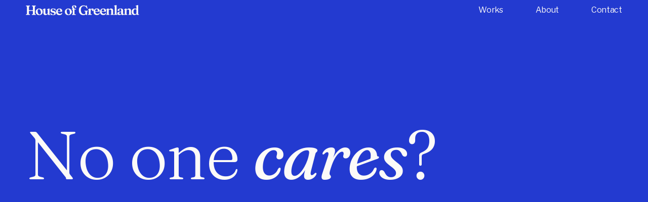

--- FILE ---
content_type: text/html;charset=utf-8
request_url: https://www.houseofgreenland.com/
body_size: 27944
content:
<!doctype html>
<html xmlns:og="http://opengraphprotocol.org/schema/" xmlns:fb="http://www.facebook.com/2008/fbml" lang="en-GB"  >
  <head>
    <meta http-equiv="X-UA-Compatible" content="IE=edge,chrome=1">
    <meta name="viewport" content="width=device-width, initial-scale=1">
    <!-- This is Squarespace. --><!-- emu-orange-xj2h -->
<base href="">
<meta charset="utf-8" />
<title>House of Greenland</title>
<meta http-equiv="Accept-CH" content="Sec-CH-UA-Platform-Version, Sec-CH-UA-Model" /><link rel="icon" type="image/x-icon" media="(prefers-color-scheme: light)" href="https://images.squarespace-cdn.com/content/v1/68308d2c93fd8368a26640ca/b7114260-78d4-4828-aeac-1ad27a2d505b/favicon.ico?format=100w"/>
<link rel="icon" type="image/x-icon" media="(prefers-color-scheme: dark)" href="https://images.squarespace-cdn.com/content/v1/68308d2c93fd8368a26640ca/e61f10bf-c27a-401a-8090-0434fb3052c8/favicon.ico?format=100w"/>
<link rel="canonical" href="https://www.houseofgreenland.com"/>
<meta property="og:site_name" content="House of Greenland"/>
<meta property="og:title" content="House of Greenland"/>
<meta property="og:url" content="https://www.houseofgreenland.com"/>
<meta property="og:type" content="website"/>
<meta property="og:description" content="House of Greenland is a strategic creative agency based in London. We find the problem, turn your brand into the solution, and create the reason to care."/>
<meta property="og:image" content="http://static1.squarespace.com/static/68308d2c93fd8368a26640ca/t/68777f53d939107c08ed6d0b/1752661843727/FINAL_logo_horizontal_archive_white.png?format=1500w"/>
<meta property="og:image:width" content="1500"/>
<meta property="og:image:height" content="132"/>
<meta itemprop="name" content="House of Greenland"/>
<meta itemprop="url" content="https://www.houseofgreenland.com"/>
<meta itemprop="description" content="House of Greenland is a strategic creative agency based in London. We find the problem, turn your brand into the solution, and create the reason to care."/>
<meta itemprop="thumbnailUrl" content="http://static1.squarespace.com/static/68308d2c93fd8368a26640ca/t/68777f53d939107c08ed6d0b/1752661843727/FINAL_logo_horizontal_archive_white.png?format=1500w"/>
<link rel="image_src" href="http://static1.squarespace.com/static/68308d2c93fd8368a26640ca/t/68777f53d939107c08ed6d0b/1752661843727/FINAL_logo_horizontal_archive_white.png?format=1500w" />
<meta itemprop="image" content="http://static1.squarespace.com/static/68308d2c93fd8368a26640ca/t/68777f53d939107c08ed6d0b/1752661843727/FINAL_logo_horizontal_archive_white.png?format=1500w"/>
<meta name="twitter:title" content="House of Greenland"/>
<meta name="twitter:image" content="http://static1.squarespace.com/static/68308d2c93fd8368a26640ca/t/68777f53d939107c08ed6d0b/1752661843727/FINAL_logo_horizontal_archive_white.png?format=1500w"/>
<meta name="twitter:url" content="https://www.houseofgreenland.com"/>
<meta name="twitter:card" content="summary"/>
<meta name="twitter:description" content="House of Greenland is a strategic creative agency based in London. We find the problem, turn your brand into the solution, and create the reason to care."/>
<meta name="description" content="House of Greenland is a strategic creative agency based in London. We find 
the problem, turn your brand into the solution, and create the reason to 
care." />
<link rel="preconnect" href="https://images.squarespace-cdn.com">
<link rel="preconnect" href="https://fonts.gstatic.com" crossorigin>
<link rel="stylesheet" href="https://fonts.googleapis.com/css2?family=Libre+Franklin:ital,wght@0,400;0,700;1,400;1,700&family=Fraunces:ital,wght@0,300;0,400;0,700;1,300;1,400;1,700&family=Roboto:ital,wght@0,500"><script type="text/javascript" crossorigin="anonymous" defer="true" nomodule="nomodule" src="//assets.squarespace.com/@sqs/polyfiller/1.6/legacy.js"></script>
<script type="text/javascript" crossorigin="anonymous" defer="true" src="//assets.squarespace.com/@sqs/polyfiller/1.6/modern.js"></script>
<script type="text/javascript">SQUARESPACE_ROLLUPS = {};</script>
<script>(function(rollups, name) { if (!rollups[name]) { rollups[name] = {}; } rollups[name].js = ["//assets.squarespace.com/universal/scripts-compressed/extract-css-runtime-35742b01bded0b78-min.en-US.js"]; })(SQUARESPACE_ROLLUPS, 'squarespace-extract_css_runtime');</script>
<script crossorigin="anonymous" src="//assets.squarespace.com/universal/scripts-compressed/extract-css-runtime-35742b01bded0b78-min.en-US.js" defer ></script><script>(function(rollups, name) { if (!rollups[name]) { rollups[name] = {}; } rollups[name].js = ["//assets.squarespace.com/universal/scripts-compressed/extract-css-moment-js-vendor-6f2a1f6ec9a41489-min.en-US.js"]; })(SQUARESPACE_ROLLUPS, 'squarespace-extract_css_moment_js_vendor');</script>
<script crossorigin="anonymous" src="//assets.squarespace.com/universal/scripts-compressed/extract-css-moment-js-vendor-6f2a1f6ec9a41489-min.en-US.js" defer ></script><script>(function(rollups, name) { if (!rollups[name]) { rollups[name] = {}; } rollups[name].js = ["//assets.squarespace.com/universal/scripts-compressed/cldr-resource-pack-22ed584d99d9b83d-min.en-US.js"]; })(SQUARESPACE_ROLLUPS, 'squarespace-cldr_resource_pack');</script>
<script crossorigin="anonymous" src="//assets.squarespace.com/universal/scripts-compressed/cldr-resource-pack-22ed584d99d9b83d-min.en-US.js" defer ></script><script>(function(rollups, name) { if (!rollups[name]) { rollups[name] = {}; } rollups[name].js = ["//assets.squarespace.com/universal/scripts-compressed/common-vendors-stable-fbd854d40b0804b7-min.en-US.js"]; })(SQUARESPACE_ROLLUPS, 'squarespace-common_vendors_stable');</script>
<script crossorigin="anonymous" src="//assets.squarespace.com/universal/scripts-compressed/common-vendors-stable-fbd854d40b0804b7-min.en-US.js" defer ></script><script>(function(rollups, name) { if (!rollups[name]) { rollups[name] = {}; } rollups[name].js = ["//assets.squarespace.com/universal/scripts-compressed/common-vendors-4eceb3db532a1896-min.en-US.js"]; })(SQUARESPACE_ROLLUPS, 'squarespace-common_vendors');</script>
<script crossorigin="anonymous" src="//assets.squarespace.com/universal/scripts-compressed/common-vendors-4eceb3db532a1896-min.en-US.js" defer ></script><script>(function(rollups, name) { if (!rollups[name]) { rollups[name] = {}; } rollups[name].js = ["//assets.squarespace.com/universal/scripts-compressed/common-80d8c7e070a7792a-min.en-US.js"]; })(SQUARESPACE_ROLLUPS, 'squarespace-common');</script>
<script crossorigin="anonymous" src="//assets.squarespace.com/universal/scripts-compressed/common-80d8c7e070a7792a-min.en-US.js" defer ></script><script>(function(rollups, name) { if (!rollups[name]) { rollups[name] = {}; } rollups[name].js = ["//assets.squarespace.com/universal/scripts-compressed/user-account-core-b4aa0c8a8a664afe-min.en-US.js"]; })(SQUARESPACE_ROLLUPS, 'squarespace-user_account_core');</script>
<script crossorigin="anonymous" src="//assets.squarespace.com/universal/scripts-compressed/user-account-core-b4aa0c8a8a664afe-min.en-US.js" defer ></script><script>(function(rollups, name) { if (!rollups[name]) { rollups[name] = {}; } rollups[name].css = ["//assets.squarespace.com/universal/styles-compressed/user-account-core-d101a9d3cd0580b1-min.en-US.css"]; })(SQUARESPACE_ROLLUPS, 'squarespace-user_account_core');</script>
<link rel="stylesheet" type="text/css" href="//assets.squarespace.com/universal/styles-compressed/user-account-core-d101a9d3cd0580b1-min.en-US.css"><script>(function(rollups, name) { if (!rollups[name]) { rollups[name] = {}; } rollups[name].js = ["//assets.squarespace.com/universal/scripts-compressed/performance-6c7058b44420b6db-min.en-US.js"]; })(SQUARESPACE_ROLLUPS, 'squarespace-performance');</script>
<script crossorigin="anonymous" src="//assets.squarespace.com/universal/scripts-compressed/performance-6c7058b44420b6db-min.en-US.js" defer ></script><script data-name="static-context">Static = window.Static || {}; Static.SQUARESPACE_CONTEXT = {"betaFeatureFlags":["member_areas_feature","scripts_defer","campaigns_thumbnail_layout","i18n_beta_website_locales","contacts_and_campaigns_redesign","campaigns_discount_section_in_blasts","marketing_landing_page","marketing_automations","nested_categories","modernized-pdp-m2-enabled","commerce-product-forms-rendering","new_stacked_index","campaigns_merch_state","campaigns_discount_section_in_automations","form_block_first_last_name_required","override_block_styles","supports_versioned_template_assets","campaigns_new_image_layout_picker","enable_form_submission_trigger","section-sdk-plp-list-view-atc-button-enabled","campaigns_import_discounts"],"facebookAppId":"314192535267336","facebookApiVersion":"v6.0","rollups":{"squarespace-announcement-bar":{"js":"//assets.squarespace.com/universal/scripts-compressed/announcement-bar-92ab1c4891022f1d-min.en-US.js"},"squarespace-audio-player":{"css":"//assets.squarespace.com/universal/styles-compressed/audio-player-b05f5197a871c566-min.en-US.css","js":"//assets.squarespace.com/universal/scripts-compressed/audio-player-48b2ef79cf1c7ffb-min.en-US.js"},"squarespace-blog-collection-list":{"css":"//assets.squarespace.com/universal/styles-compressed/blog-collection-list-b4046463b72f34e2-min.en-US.css","js":"//assets.squarespace.com/universal/scripts-compressed/blog-collection-list-f78db80fc1cd6fce-min.en-US.js"},"squarespace-calendar-block-renderer":{"css":"//assets.squarespace.com/universal/styles-compressed/calendar-block-renderer-b72d08ba4421f5a0-min.en-US.css","js":"//assets.squarespace.com/universal/scripts-compressed/calendar-block-renderer-550530d9b21148ea-min.en-US.js"},"squarespace-chartjs-helpers":{"css":"//assets.squarespace.com/universal/styles-compressed/chartjs-helpers-96b256171ee039c1-min.en-US.css","js":"//assets.squarespace.com/universal/scripts-compressed/chartjs-helpers-4fd57f343946d08e-min.en-US.js"},"squarespace-comments":{"css":"//assets.squarespace.com/universal/styles-compressed/comments-1005d8fa07d32785-min.en-US.css","js":"//assets.squarespace.com/universal/scripts-compressed/comments-ddbed2e69fd3befa-min.en-US.js"},"squarespace-custom-css-popup":{"css":"//assets.squarespace.com/universal/styles-compressed/custom-css-popup-679a91a14e6e13a0-min.en-US.css","js":"//assets.squarespace.com/universal/scripts-compressed/custom-css-popup-3b7d885fa560921a-min.en-US.js"},"squarespace-dialog":{"css":"//assets.squarespace.com/universal/styles-compressed/dialog-f9093f2d526b94df-min.en-US.css","js":"//assets.squarespace.com/universal/scripts-compressed/dialog-2540b905667f1e8a-min.en-US.js"},"squarespace-events-collection":{"css":"//assets.squarespace.com/universal/styles-compressed/events-collection-b72d08ba4421f5a0-min.en-US.css","js":"//assets.squarespace.com/universal/scripts-compressed/events-collection-3e7891c6b5666deb-min.en-US.js"},"squarespace-form-rendering-utils":{"js":"//assets.squarespace.com/universal/scripts-compressed/form-rendering-utils-c55cb4954532d2e9-min.en-US.js"},"squarespace-forms":{"css":"//assets.squarespace.com/universal/styles-compressed/forms-0afd3c6ac30bbab1-min.en-US.css","js":"//assets.squarespace.com/universal/scripts-compressed/forms-5d3eff1221a2050f-min.en-US.js"},"squarespace-gallery-collection-list":{"css":"//assets.squarespace.com/universal/styles-compressed/gallery-collection-list-b4046463b72f34e2-min.en-US.css","js":"//assets.squarespace.com/universal/scripts-compressed/gallery-collection-list-07747667a3187b76-min.en-US.js"},"squarespace-image-zoom":{"css":"//assets.squarespace.com/universal/styles-compressed/image-zoom-b4046463b72f34e2-min.en-US.css","js":"//assets.squarespace.com/universal/scripts-compressed/image-zoom-60c18dc5f8f599ea-min.en-US.js"},"squarespace-pinterest":{"css":"//assets.squarespace.com/universal/styles-compressed/pinterest-b4046463b72f34e2-min.en-US.css","js":"//assets.squarespace.com/universal/scripts-compressed/pinterest-95bcbc1cf54446d6-min.en-US.js"},"squarespace-popup-overlay":{"css":"//assets.squarespace.com/universal/styles-compressed/popup-overlay-b742b752f5880972-min.en-US.css","js":"//assets.squarespace.com/universal/scripts-compressed/popup-overlay-8103e8e9061090c8-min.en-US.js"},"squarespace-product-quick-view":{"css":"//assets.squarespace.com/universal/styles-compressed/product-quick-view-9548705e5cf7ee87-min.en-US.css","js":"//assets.squarespace.com/universal/scripts-compressed/product-quick-view-1045093de9b77d7f-min.en-US.js"},"squarespace-products-collection-item-v2":{"css":"//assets.squarespace.com/universal/styles-compressed/products-collection-item-v2-b4046463b72f34e2-min.en-US.css","js":"//assets.squarespace.com/universal/scripts-compressed/products-collection-item-v2-e3a3f101748fca6e-min.en-US.js"},"squarespace-products-collection-list-v2":{"css":"//assets.squarespace.com/universal/styles-compressed/products-collection-list-v2-b4046463b72f34e2-min.en-US.css","js":"//assets.squarespace.com/universal/scripts-compressed/products-collection-list-v2-eedc544f4cc56af4-min.en-US.js"},"squarespace-search-page":{"css":"//assets.squarespace.com/universal/styles-compressed/search-page-90a67fc09b9b32c6-min.en-US.css","js":"//assets.squarespace.com/universal/scripts-compressed/search-page-0ff0e020ab1fa1a7-min.en-US.js"},"squarespace-search-preview":{"js":"//assets.squarespace.com/universal/scripts-compressed/search-preview-0cd39e3057f784ac-min.en-US.js"},"squarespace-simple-liking":{"css":"//assets.squarespace.com/universal/styles-compressed/simple-liking-701bf8bbc05ec6aa-min.en-US.css","js":"//assets.squarespace.com/universal/scripts-compressed/simple-liking-c63bf8989a1c119a-min.en-US.js"},"squarespace-social-buttons":{"css":"//assets.squarespace.com/universal/styles-compressed/social-buttons-95032e5fa98e47a5-min.en-US.css","js":"//assets.squarespace.com/universal/scripts-compressed/social-buttons-0d3103d68d9577b7-min.en-US.js"},"squarespace-tourdates":{"css":"//assets.squarespace.com/universal/styles-compressed/tourdates-b4046463b72f34e2-min.en-US.css","js":"//assets.squarespace.com/universal/scripts-compressed/tourdates-6935a85e44fbeb38-min.en-US.js"},"squarespace-website-overlays-manager":{"css":"//assets.squarespace.com/universal/styles-compressed/website-overlays-manager-07ea5a4e004e6710-min.en-US.css","js":"//assets.squarespace.com/universal/scripts-compressed/website-overlays-manager-70d38206948bb16f-min.en-US.js"}},"pageType":2,"website":{"id":"68308d2c93fd8368a26640ca","identifier":"emu-orange-xj2h","websiteType":4,"contentModifiedOn":1768505060810,"cloneable":false,"hasBeenCloneable":false,"siteStatus":{},"language":"en-GB","translationLocale":"en-US","formattingLocale":"en-GB","timeZone":"Europe/London","machineTimeZoneOffset":0,"timeZoneOffset":0,"timeZoneAbbr":"GMT","siteTitle":"House of Greenland","fullSiteTitle":"House of Greenland","location":{},"logoImageId":"68777f53d939107c08ed6d0b","shareButtonOptions":{"2":true,"1":true,"6":true,"4":true,"3":true,"8":true,"7":true},"logoImageUrl":"//images.squarespace-cdn.com/content/v1/68308d2c93fd8368a26640ca/db2a817e-c165-4eec-bb19-590fa93d376a/FINAL_logo_horizontal_archive_white.png","authenticUrl":"https://www.houseofgreenland.com","internalUrl":"https://emu-orange-xj2h.squarespace.com","baseUrl":"https://www.houseofgreenland.com","primaryDomain":"www.houseofgreenland.com","sslSetting":3,"isHstsEnabled":true,"typekitId":"","statsMigrated":false,"imageMetadataProcessingEnabled":false,"screenshotId":"8e5b20f2cda6bbab76ec90f8f7a8e4fdc94579b062055504b34dabf07ae47b54","captchaSettings":{"enabledForDonations":false},"showOwnerLogin":false},"websiteSettings":{"id":"68308d2c93fd8368a26640cd","websiteId":"68308d2c93fd8368a26640ca","subjects":[],"country":"GB","state":"ENG","simpleLikingEnabled":true,"mobileInfoBarSettings":{"isContactEmailEnabled":false,"isContactPhoneNumberEnabled":false,"isLocationEnabled":false,"isBusinessHoursEnabled":false},"announcementBarSettings":{},"commentLikesAllowed":true,"commentAnonAllowed":true,"commentThreaded":true,"commentApprovalRequired":false,"commentAvatarsOn":true,"commentSortType":2,"commentFlagThreshold":0,"commentFlagsAllowed":true,"commentEnableByDefault":true,"commentDisableAfterDaysDefault":0,"disqusShortname":"","commentsEnabled":false,"businessHours":{},"storeSettings":{"returnPolicy":null,"termsOfService":null,"privacyPolicy":null,"expressCheckout":false,"continueShoppingLinkUrl":"/","useLightCart":false,"showNoteField":false,"shippingCountryDefaultValue":"US","billToShippingDefaultValue":false,"showShippingPhoneNumber":true,"isShippingPhoneRequired":false,"showBillingPhoneNumber":true,"isBillingPhoneRequired":false,"currenciesSupported":["USD","CAD","GBP","AUD","EUR","CHF","NOK","SEK","DKK","NZD","SGD","MXN","HKD","CZK","ILS","MYR","RUB","PHP","PLN","THB","BRL","ARS","COP","IDR","INR","JPY","ZAR"],"defaultCurrency":"USD","selectedCurrency":"GBP","measurementStandard":1,"showCustomCheckoutForm":false,"checkoutPageMarketingOptInEnabled":false,"enableMailingListOptInByDefault":false,"sameAsRetailLocation":false,"merchandisingSettings":{"scarcityEnabledOnProductItems":false,"scarcityEnabledOnProductBlocks":false,"scarcityMessageType":"DEFAULT_SCARCITY_MESSAGE","scarcityThreshold":10,"multipleQuantityAllowedForServices":true,"restockNotificationsEnabled":false,"restockNotificationsSuccessText":"","restockNotificationsMailingListSignUpEnabled":false,"relatedProductsEnabled":false,"relatedProductsOrdering":"random","soldOutVariantsDropdownDisabled":false,"productComposerOptedIn":false,"productComposerABTestOptedOut":false,"productReviewsEnabled":false},"minimumOrderSubtotalEnabled":false,"minimumOrderSubtotal":{"currency":"GBP","value":"0.00"},"addToCartConfirmationType":2,"isLive":false,"multipleQuantityAllowedForServices":true},"useEscapeKeyToLogin":false,"ssBadgeType":1,"ssBadgePosition":4,"ssBadgeVisibility":1,"ssBadgeDevices":1,"pinterestOverlayOptions":{"mode":"disabled"},"userAccountsSettings":{"loginAllowed":true,"signupAllowed":true}},"cookieSettings":{"isCookieBannerEnabled":false,"isRestrictiveCookiePolicyEnabled":false,"cookieBannerText":"","cookieBannerTheme":"","cookieBannerVariant":"","cookieBannerPosition":"","cookieBannerCtaVariant":"","cookieBannerCtaText":"","cookieBannerAcceptType":"OPT_IN","cookieBannerOptOutCtaText":"","cookieBannerHasOptOut":false,"cookieBannerHasManageCookies":true,"cookieBannerManageCookiesLabel":"","cookieBannerSavedPreferencesText":"","cookieBannerSavedPreferencesLayout":"PILL"},"websiteCloneable":false,"collection":{"title":"Home","id":"68372286a1b306256ce4f11b","fullUrl":"/","type":10,"permissionType":1},"subscribed":false,"appDomain":"squarespace.com","templateTweakable":true,"tweakJSON":{"form-use-theme-colors":"true","header-logo-height":"20px","header-mobile-logo-max-height":"18px","header-vert-padding":"0.5vw","header-width":"Inset","maxPageWidth":"1800px","mobile-header-vert-padding":"6vw","pagePadding":"4vw","tweak-blog-alternating-side-by-side-image-aspect-ratio":"1:1 Square","tweak-blog-alternating-side-by-side-image-spacing":"6%","tweak-blog-alternating-side-by-side-meta-spacing":"20px","tweak-blog-alternating-side-by-side-primary-meta":"Categories","tweak-blog-alternating-side-by-side-read-more-spacing":"20px","tweak-blog-alternating-side-by-side-secondary-meta":"Date","tweak-blog-basic-grid-columns":"3","tweak-blog-basic-grid-image-aspect-ratio":"3:2 Standard","tweak-blog-basic-grid-image-spacing":"35px","tweak-blog-basic-grid-meta-spacing":"25px","tweak-blog-basic-grid-primary-meta":"Categories","tweak-blog-basic-grid-read-more-spacing":"20px","tweak-blog-basic-grid-secondary-meta":"Date","tweak-blog-item-custom-width":"50","tweak-blog-item-show-author-profile":"false","tweak-blog-item-width":"Medium","tweak-blog-masonry-columns":"2","tweak-blog-masonry-horizontal-spacing":"30px","tweak-blog-masonry-image-spacing":"20px","tweak-blog-masonry-meta-spacing":"20px","tweak-blog-masonry-primary-meta":"Categories","tweak-blog-masonry-read-more-spacing":"20px","tweak-blog-masonry-secondary-meta":"Date","tweak-blog-masonry-vertical-spacing":"30px","tweak-blog-side-by-side-image-aspect-ratio":"1:1 Square","tweak-blog-side-by-side-image-spacing":"6%","tweak-blog-side-by-side-meta-spacing":"20px","tweak-blog-side-by-side-primary-meta":"Categories","tweak-blog-side-by-side-read-more-spacing":"20px","tweak-blog-side-by-side-secondary-meta":"Date","tweak-blog-single-column-image-spacing":"50px","tweak-blog-single-column-meta-spacing":"30px","tweak-blog-single-column-primary-meta":"Categories","tweak-blog-single-column-read-more-spacing":"15px","tweak-blog-single-column-secondary-meta":"Date","tweak-events-stacked-show-thumbnails":"true","tweak-events-stacked-thumbnail-size":"3:2 Standard","tweak-fixed-header":"true","tweak-fixed-header-style":"Scroll Back","tweak-global-animations-animation-curve":"ease","tweak-global-animations-animation-delay":"0.6s","tweak-global-animations-animation-duration":"0.90s","tweak-global-animations-animation-style":"fade","tweak-global-animations-animation-type":"none","tweak-global-animations-complexity-level":"detailed","tweak-global-animations-enabled":"false","tweak-portfolio-grid-basic-custom-height":"50","tweak-portfolio-grid-overlay-custom-height":"50","tweak-portfolio-hover-follow-acceleration":"10%","tweak-portfolio-hover-follow-animation-duration":"Fast","tweak-portfolio-hover-follow-animation-type":"Fade","tweak-portfolio-hover-follow-delimiter":"Bullet","tweak-portfolio-hover-follow-front":"false","tweak-portfolio-hover-follow-layout":"Inline","tweak-portfolio-hover-follow-size":"50","tweak-portfolio-hover-follow-text-spacing-x":"1.5","tweak-portfolio-hover-follow-text-spacing-y":"1.5","tweak-portfolio-hover-static-animation-duration":"Fast","tweak-portfolio-hover-static-animation-type":"Fade","tweak-portfolio-hover-static-delimiter":"Hyphen","tweak-portfolio-hover-static-front":"true","tweak-portfolio-hover-static-layout":"Inline","tweak-portfolio-hover-static-size":"50","tweak-portfolio-hover-static-text-spacing-x":"1.5","tweak-portfolio-hover-static-text-spacing-y":"1.5","tweak-portfolio-index-background-animation-duration":"Medium","tweak-portfolio-index-background-animation-type":"Fade","tweak-portfolio-index-background-custom-height":"50","tweak-portfolio-index-background-delimiter":"None","tweak-portfolio-index-background-height":"Large","tweak-portfolio-index-background-horizontal-alignment":"Center","tweak-portfolio-index-background-link-format":"Stacked","tweak-portfolio-index-background-persist":"false","tweak-portfolio-index-background-vertical-alignment":"Middle","tweak-portfolio-index-background-width":"Full","tweak-transparent-header":"false"},"templateId":"5c5a519771c10ba3470d8101","templateVersion":"7.1","pageFeatures":[1,2,4],"gmRenderKey":"QUl6YVN5Q0JUUk9xNkx1dkZfSUUxcjQ2LVQ0QWVUU1YtMGQ3bXk4","templateScriptsRootUrl":"https://static1.squarespace.com/static/vta/5c5a519771c10ba3470d8101/scripts/","impersonatedSession":false,"tzData":{"zones":[[0,"EU","GMT/BST",null]],"rules":{"EU":[[1981,"max",null,"Mar","lastSun","1:00u","1:00","S"],[1996,"max",null,"Oct","lastSun","1:00u","0",null]]}},"showAnnouncementBar":false,"recaptchaEnterpriseContext":{"recaptchaEnterpriseSiteKey":"6LdDFQwjAAAAAPigEvvPgEVbb7QBm-TkVJdDTlAv"},"i18nContext":{"timeZoneData":{"id":"Europe/London","name":"Greenwich Mean Time"}},"env":"PRODUCTION","visitorFormContext":{"formFieldFormats":{"countries":[{"name":"Afghanistan","code":"AF","phoneCode":"+93"},{"name":"\u00C5land Islands","code":"AX","phoneCode":"+358"},{"name":"Albania","code":"AL","phoneCode":"+355"},{"name":"Algeria","code":"DZ","phoneCode":"+213"},{"name":"American Samoa","code":"AS","phoneCode":"+1"},{"name":"Andorra","code":"AD","phoneCode":"+376"},{"name":"Angola","code":"AO","phoneCode":"+244"},{"name":"Anguilla","code":"AI","phoneCode":"+1"},{"name":"Antigua & Barbuda","code":"AG","phoneCode":"+1"},{"name":"Argentina","code":"AR","phoneCode":"+54"},{"name":"Armenia","code":"AM","phoneCode":"+374"},{"name":"Aruba","code":"AW","phoneCode":"+297"},{"name":"Ascension Island","code":"AC","phoneCode":"+247"},{"name":"Australia","code":"AU","phoneCode":"+61"},{"name":"Austria","code":"AT","phoneCode":"+43"},{"name":"Azerbaijan","code":"AZ","phoneCode":"+994"},{"name":"Bahamas","code":"BS","phoneCode":"+1"},{"name":"Bahrain","code":"BH","phoneCode":"+973"},{"name":"Bangladesh","code":"BD","phoneCode":"+880"},{"name":"Barbados","code":"BB","phoneCode":"+1"},{"name":"Belarus","code":"BY","phoneCode":"+375"},{"name":"Belgium","code":"BE","phoneCode":"+32"},{"name":"Belize","code":"BZ","phoneCode":"+501"},{"name":"Benin","code":"BJ","phoneCode":"+229"},{"name":"Bermuda","code":"BM","phoneCode":"+1"},{"name":"Bhutan","code":"BT","phoneCode":"+975"},{"name":"Bolivia","code":"BO","phoneCode":"+591"},{"name":"Bosnia & Herzegovina","code":"BA","phoneCode":"+387"},{"name":"Botswana","code":"BW","phoneCode":"+267"},{"name":"Brazil","code":"BR","phoneCode":"+55"},{"name":"British Indian Ocean Territory","code":"IO","phoneCode":"+246"},{"name":"British Virgin Islands","code":"VG","phoneCode":"+1"},{"name":"Brunei","code":"BN","phoneCode":"+673"},{"name":"Bulgaria","code":"BG","phoneCode":"+359"},{"name":"Burkina Faso","code":"BF","phoneCode":"+226"},{"name":"Burundi","code":"BI","phoneCode":"+257"},{"name":"Cambodia","code":"KH","phoneCode":"+855"},{"name":"Cameroon","code":"CM","phoneCode":"+237"},{"name":"Canada","code":"CA","phoneCode":"+1"},{"name":"Cape Verde","code":"CV","phoneCode":"+238"},{"name":"Caribbean Netherlands","code":"BQ","phoneCode":"+599"},{"name":"Cayman Islands","code":"KY","phoneCode":"+1"},{"name":"Central African Republic","code":"CF","phoneCode":"+236"},{"name":"Chad","code":"TD","phoneCode":"+235"},{"name":"Chile","code":"CL","phoneCode":"+56"},{"name":"China","code":"CN","phoneCode":"+86"},{"name":"Christmas Island","code":"CX","phoneCode":"+61"},{"name":"Cocos (Keeling) Islands","code":"CC","phoneCode":"+61"},{"name":"Colombia","code":"CO","phoneCode":"+57"},{"name":"Comoros","code":"KM","phoneCode":"+269"},{"name":"Congo - Brazzaville","code":"CG","phoneCode":"+242"},{"name":"Congo - Kinshasa","code":"CD","phoneCode":"+243"},{"name":"Cook Islands","code":"CK","phoneCode":"+682"},{"name":"Costa Rica","code":"CR","phoneCode":"+506"},{"name":"C\u00F4te d\u2019Ivoire","code":"CI","phoneCode":"+225"},{"name":"Croatia","code":"HR","phoneCode":"+385"},{"name":"Cuba","code":"CU","phoneCode":"+53"},{"name":"Cura\u00E7ao","code":"CW","phoneCode":"+599"},{"name":"Cyprus","code":"CY","phoneCode":"+357"},{"name":"Czechia","code":"CZ","phoneCode":"+420"},{"name":"Denmark","code":"DK","phoneCode":"+45"},{"name":"Djibouti","code":"DJ","phoneCode":"+253"},{"name":"Dominica","code":"DM","phoneCode":"+1"},{"name":"Dominican Republic","code":"DO","phoneCode":"+1"},{"name":"Ecuador","code":"EC","phoneCode":"+593"},{"name":"Egypt","code":"EG","phoneCode":"+20"},{"name":"El Salvador","code":"SV","phoneCode":"+503"},{"name":"Equatorial Guinea","code":"GQ","phoneCode":"+240"},{"name":"Eritrea","code":"ER","phoneCode":"+291"},{"name":"Estonia","code":"EE","phoneCode":"+372"},{"name":"Eswatini","code":"SZ","phoneCode":"+268"},{"name":"Ethiopia","code":"ET","phoneCode":"+251"},{"name":"Falkland Islands","code":"FK","phoneCode":"+500"},{"name":"Faroe Islands","code":"FO","phoneCode":"+298"},{"name":"Fiji","code":"FJ","phoneCode":"+679"},{"name":"Finland","code":"FI","phoneCode":"+358"},{"name":"France","code":"FR","phoneCode":"+33"},{"name":"French Guiana","code":"GF","phoneCode":"+594"},{"name":"French Polynesia","code":"PF","phoneCode":"+689"},{"name":"Gabon","code":"GA","phoneCode":"+241"},{"name":"Gambia","code":"GM","phoneCode":"+220"},{"name":"Georgia","code":"GE","phoneCode":"+995"},{"name":"Germany","code":"DE","phoneCode":"+49"},{"name":"Ghana","code":"GH","phoneCode":"+233"},{"name":"Gibraltar","code":"GI","phoneCode":"+350"},{"name":"Greece","code":"GR","phoneCode":"+30"},{"name":"Greenland","code":"GL","phoneCode":"+299"},{"name":"Grenada","code":"GD","phoneCode":"+1"},{"name":"Guadeloupe","code":"GP","phoneCode":"+590"},{"name":"Guam","code":"GU","phoneCode":"+1"},{"name":"Guatemala","code":"GT","phoneCode":"+502"},{"name":"Guernsey","code":"GG","phoneCode":"+44"},{"name":"Guinea","code":"GN","phoneCode":"+224"},{"name":"Guinea-Bissau","code":"GW","phoneCode":"+245"},{"name":"Guyana","code":"GY","phoneCode":"+592"},{"name":"Haiti","code":"HT","phoneCode":"+509"},{"name":"Honduras","code":"HN","phoneCode":"+504"},{"name":"Hong Kong SAR China","code":"HK","phoneCode":"+852"},{"name":"Hungary","code":"HU","phoneCode":"+36"},{"name":"Iceland","code":"IS","phoneCode":"+354"},{"name":"India","code":"IN","phoneCode":"+91"},{"name":"Indonesia","code":"ID","phoneCode":"+62"},{"name":"Iran","code":"IR","phoneCode":"+98"},{"name":"Iraq","code":"IQ","phoneCode":"+964"},{"name":"Ireland","code":"IE","phoneCode":"+353"},{"name":"Isle of Man","code":"IM","phoneCode":"+44"},{"name":"Israel","code":"IL","phoneCode":"+972"},{"name":"Italy","code":"IT","phoneCode":"+39"},{"name":"Jamaica","code":"JM","phoneCode":"+1"},{"name":"Japan","code":"JP","phoneCode":"+81"},{"name":"Jersey","code":"JE","phoneCode":"+44"},{"name":"Jordan","code":"JO","phoneCode":"+962"},{"name":"Kazakhstan","code":"KZ","phoneCode":"+7"},{"name":"Kenya","code":"KE","phoneCode":"+254"},{"name":"Kiribati","code":"KI","phoneCode":"+686"},{"name":"Kosovo","code":"XK","phoneCode":"+383"},{"name":"Kuwait","code":"KW","phoneCode":"+965"},{"name":"Kyrgyzstan","code":"KG","phoneCode":"+996"},{"name":"Laos","code":"LA","phoneCode":"+856"},{"name":"Latvia","code":"LV","phoneCode":"+371"},{"name":"Lebanon","code":"LB","phoneCode":"+961"},{"name":"Lesotho","code":"LS","phoneCode":"+266"},{"name":"Liberia","code":"LR","phoneCode":"+231"},{"name":"Libya","code":"LY","phoneCode":"+218"},{"name":"Liechtenstein","code":"LI","phoneCode":"+423"},{"name":"Lithuania","code":"LT","phoneCode":"+370"},{"name":"Luxembourg","code":"LU","phoneCode":"+352"},{"name":"Macao SAR China","code":"MO","phoneCode":"+853"},{"name":"Madagascar","code":"MG","phoneCode":"+261"},{"name":"Malawi","code":"MW","phoneCode":"+265"},{"name":"Malaysia","code":"MY","phoneCode":"+60"},{"name":"Maldives","code":"MV","phoneCode":"+960"},{"name":"Mali","code":"ML","phoneCode":"+223"},{"name":"Malta","code":"MT","phoneCode":"+356"},{"name":"Marshall Islands","code":"MH","phoneCode":"+692"},{"name":"Martinique","code":"MQ","phoneCode":"+596"},{"name":"Mauritania","code":"MR","phoneCode":"+222"},{"name":"Mauritius","code":"MU","phoneCode":"+230"},{"name":"Mayotte","code":"YT","phoneCode":"+262"},{"name":"Mexico","code":"MX","phoneCode":"+52"},{"name":"Micronesia","code":"FM","phoneCode":"+691"},{"name":"Moldova","code":"MD","phoneCode":"+373"},{"name":"Monaco","code":"MC","phoneCode":"+377"},{"name":"Mongolia","code":"MN","phoneCode":"+976"},{"name":"Montenegro","code":"ME","phoneCode":"+382"},{"name":"Montserrat","code":"MS","phoneCode":"+1"},{"name":"Morocco","code":"MA","phoneCode":"+212"},{"name":"Mozambique","code":"MZ","phoneCode":"+258"},{"name":"Myanmar (Burma)","code":"MM","phoneCode":"+95"},{"name":"Namibia","code":"NA","phoneCode":"+264"},{"name":"Nauru","code":"NR","phoneCode":"+674"},{"name":"Nepal","code":"NP","phoneCode":"+977"},{"name":"Netherlands","code":"NL","phoneCode":"+31"},{"name":"New Caledonia","code":"NC","phoneCode":"+687"},{"name":"New Zealand","code":"NZ","phoneCode":"+64"},{"name":"Nicaragua","code":"NI","phoneCode":"+505"},{"name":"Niger","code":"NE","phoneCode":"+227"},{"name":"Nigeria","code":"NG","phoneCode":"+234"},{"name":"Niue","code":"NU","phoneCode":"+683"},{"name":"Norfolk Island","code":"NF","phoneCode":"+672"},{"name":"Northern Mariana Islands","code":"MP","phoneCode":"+1"},{"name":"North Korea","code":"KP","phoneCode":"+850"},{"name":"North Macedonia","code":"MK","phoneCode":"+389"},{"name":"Norway","code":"NO","phoneCode":"+47"},{"name":"Oman","code":"OM","phoneCode":"+968"},{"name":"Pakistan","code":"PK","phoneCode":"+92"},{"name":"Palau","code":"PW","phoneCode":"+680"},{"name":"Palestinian Territories","code":"PS","phoneCode":"+970"},{"name":"Panama","code":"PA","phoneCode":"+507"},{"name":"Papua New Guinea","code":"PG","phoneCode":"+675"},{"name":"Paraguay","code":"PY","phoneCode":"+595"},{"name":"Peru","code":"PE","phoneCode":"+51"},{"name":"Philippines","code":"PH","phoneCode":"+63"},{"name":"Poland","code":"PL","phoneCode":"+48"},{"name":"Portugal","code":"PT","phoneCode":"+351"},{"name":"Puerto Rico","code":"PR","phoneCode":"+1"},{"name":"Qatar","code":"QA","phoneCode":"+974"},{"name":"R\u00E9union","code":"RE","phoneCode":"+262"},{"name":"Romania","code":"RO","phoneCode":"+40"},{"name":"Russia","code":"RU","phoneCode":"+7"},{"name":"Rwanda","code":"RW","phoneCode":"+250"},{"name":"Samoa","code":"WS","phoneCode":"+685"},{"name":"San Marino","code":"SM","phoneCode":"+378"},{"name":"S\u00E3o Tom\u00E9 & Pr\u00EDncipe","code":"ST","phoneCode":"+239"},{"name":"Saudi Arabia","code":"SA","phoneCode":"+966"},{"name":"Senegal","code":"SN","phoneCode":"+221"},{"name":"Serbia","code":"RS","phoneCode":"+381"},{"name":"Seychelles","code":"SC","phoneCode":"+248"},{"name":"Sierra Leone","code":"SL","phoneCode":"+232"},{"name":"Singapore","code":"SG","phoneCode":"+65"},{"name":"Sint Maarten","code":"SX","phoneCode":"+1"},{"name":"Slovakia","code":"SK","phoneCode":"+421"},{"name":"Slovenia","code":"SI","phoneCode":"+386"},{"name":"Solomon Islands","code":"SB","phoneCode":"+677"},{"name":"Somalia","code":"SO","phoneCode":"+252"},{"name":"South Africa","code":"ZA","phoneCode":"+27"},{"name":"South Korea","code":"KR","phoneCode":"+82"},{"name":"South Sudan","code":"SS","phoneCode":"+211"},{"name":"Spain","code":"ES","phoneCode":"+34"},{"name":"Sri Lanka","code":"LK","phoneCode":"+94"},{"name":"St. Barth\u00E9lemy","code":"BL","phoneCode":"+590"},{"name":"St. Helena","code":"SH","phoneCode":"+290"},{"name":"St. Kitts & Nevis","code":"KN","phoneCode":"+1"},{"name":"St. Lucia","code":"LC","phoneCode":"+1"},{"name":"St. Martin","code":"MF","phoneCode":"+590"},{"name":"St. Pierre & Miquelon","code":"PM","phoneCode":"+508"},{"name":"St. Vincent & Grenadines","code":"VC","phoneCode":"+1"},{"name":"Sudan","code":"SD","phoneCode":"+249"},{"name":"Suriname","code":"SR","phoneCode":"+597"},{"name":"Svalbard & Jan Mayen","code":"SJ","phoneCode":"+47"},{"name":"Sweden","code":"SE","phoneCode":"+46"},{"name":"Switzerland","code":"CH","phoneCode":"+41"},{"name":"Syria","code":"SY","phoneCode":"+963"},{"name":"Taiwan","code":"TW","phoneCode":"+886"},{"name":"Tajikistan","code":"TJ","phoneCode":"+992"},{"name":"Tanzania","code":"TZ","phoneCode":"+255"},{"name":"Thailand","code":"TH","phoneCode":"+66"},{"name":"Timor-Leste","code":"TL","phoneCode":"+670"},{"name":"Togo","code":"TG","phoneCode":"+228"},{"name":"Tokelau","code":"TK","phoneCode":"+690"},{"name":"Tonga","code":"TO","phoneCode":"+676"},{"name":"Trinidad & Tobago","code":"TT","phoneCode":"+1"},{"name":"Tristan da Cunha","code":"TA","phoneCode":"+290"},{"name":"Tunisia","code":"TN","phoneCode":"+216"},{"name":"T\u00FCrkiye","code":"TR","phoneCode":"+90"},{"name":"Turkmenistan","code":"TM","phoneCode":"+993"},{"name":"Turks & Caicos Islands","code":"TC","phoneCode":"+1"},{"name":"Tuvalu","code":"TV","phoneCode":"+688"},{"name":"U.S. Virgin Islands","code":"VI","phoneCode":"+1"},{"name":"Uganda","code":"UG","phoneCode":"+256"},{"name":"Ukraine","code":"UA","phoneCode":"+380"},{"name":"United Arab Emirates","code":"AE","phoneCode":"+971"},{"name":"United Kingdom","code":"GB","phoneCode":"+44"},{"name":"United States","code":"US","phoneCode":"+1"},{"name":"Uruguay","code":"UY","phoneCode":"+598"},{"name":"Uzbekistan","code":"UZ","phoneCode":"+998"},{"name":"Vanuatu","code":"VU","phoneCode":"+678"},{"name":"Vatican City","code":"VA","phoneCode":"+39"},{"name":"Venezuela","code":"VE","phoneCode":"+58"},{"name":"Vietnam","code":"VN","phoneCode":"+84"},{"name":"Wallis & Futuna","code":"WF","phoneCode":"+681"},{"name":"Western Sahara","code":"EH","phoneCode":"+212"},{"name":"Yemen","code":"YE","phoneCode":"+967"},{"name":"Zambia","code":"ZM","phoneCode":"+260"},{"name":"Zimbabwe","code":"ZW","phoneCode":"+263"}],"initialPhoneFormat":{"id":0,"type":"PHONE_NUMBER","country":"GB","labelLocale":"en-US","fields":[{"type":"FIELD","label":"1","identifier":"1","length":4,"required":false,"metadata":{}},{"type":"SEPARATOR","label":" ","identifier":"Space","length":0,"required":false,"metadata":{}},{"type":"FIELD","label":"2","identifier":"2","length":16,"required":false,"metadata":{}}]},"initialNameOrder":"GIVEN_FIRST","initialAddressFormat":{"id":0,"type":"ADDRESS","country":"GB","labelLocale":"en","fields":[{"type":"FIELD","label":"Address Line 1","identifier":"Line1","length":0,"required":true,"metadata":{"autocomplete":"address-line1"}},{"type":"SEPARATOR","label":"\n","identifier":"Newline","length":0,"required":false,"metadata":{}},{"type":"FIELD","label":"Address Line 2","identifier":"Line2","length":0,"required":false,"metadata":{"autocomplete":"address-line2"}},{"type":"SEPARATOR","label":"\n","identifier":"Newline","length":0,"required":false,"metadata":{}},{"type":"FIELD","label":"City / Town","identifier":"City","length":0,"required":true,"metadata":{"autocomplete":"address-level1"}},{"type":"SEPARATOR","label":"\n","identifier":"Newline","length":0,"required":false,"metadata":{}},{"type":"FIELD","label":"Postcode","identifier":"Zip","length":0,"required":true,"metadata":{"autocomplete":"postal-code"}}]}},"localizedStrings":{"validation":{"noValidSelection":"A valid selection must be made.","invalidUrl":"Must be a valid URL.","stringTooLong":"Value should have a length no longer than {0}.","containsInvalidKey":"{0} contains an invalid key.","invalidTwitterUsername":"Must be a valid Twitter username.","valueOutsideRange":"Value must be in the range {0} to {1}.","invalidPassword":"Passwords should not contain whitespace.","missingRequiredSubfields":"{0} is missing required subfields: {1}","invalidCurrency":"Currency value should be formatted like 1234 or 123.99.","invalidMapSize":"Value should contain exactly {0} elements.","subfieldsRequired":"All fields in {0} are required.","formSubmissionFailed":"Form submission failed. Review the following information: {0}.","invalidCountryCode":"Country code should have an optional plus and up to 4 digits.","invalidDate":"This is not a real date.","required":"{0} is required.","invalidStringLength":"Value should be {0} characters long.","invalidEmail":"Email addresses should follow the format user@domain.com.","invalidListLength":"Value should be {0} elements long.","allEmpty":"Please fill out at least one form field.","missingRequiredQuestion":"Missing a required question.","invalidQuestion":"Contained an invalid question.","captchaFailure":"Captcha validation failed. Please try again.","stringTooShort":"Value should have a length of at least {0}.","invalid":"{0} is not valid.","formErrors":"Form Errors","containsInvalidValue":"{0} contains an invalid value.","invalidUnsignedNumber":"Numbers must contain only digits and no other characters.","invalidName":"Valid names contain only letters, numbers, spaces, ', or - characters."},"submit":"Submit","status":{"title":"{@} Block","learnMore":"Learn more"},"name":{"firstName":"First Name","lastName":"Last Name"},"lightbox":{"openForm":"Open Form"},"likert":{"agree":"Agree","stronglyDisagree":"Strongly Disagree","disagree":"Disagree","stronglyAgree":"Strongly Agree","neutral":"Neutral"},"time":{"am":"AM","second":"Second","pm":"PM","minute":"Minute","amPm":"AM/PM","hour":"Hour"},"notFound":"Form not found.","date":{"yyyy":"YYYY","year":"Year","mm":"MM","day":"Day","month":"Month","dd":"DD"},"phone":{"country":"Country","number":"Number","prefix":"Prefix","areaCode":"Area Code","line":"Line"},"submitError":"Unable to submit form. Please try again later.","address":{"stateProvince":"State/Province","country":"Country","zipPostalCode":"Zip/Postal Code","address2":"Address 2","address1":"Address 1","city":"City"},"email":{"signUp":"Sign up for news and updates"},"cannotSubmitDemoForm":"This is a demo form and cannot be submitted.","required":"(required)","invalidData":"Invalid form data."}}};</script><script type="application/ld+json">{"url":"https://www.houseofgreenland.com","name":"House of Greenland","image":"//images.squarespace-cdn.com/content/v1/68308d2c93fd8368a26640ca/db2a817e-c165-4eec-bb19-590fa93d376a/FINAL_logo_horizontal_archive_white.png","@context":"http://schema.org","@type":"WebSite"}</script><script type="application/ld+json">{"address":"","image":"https://static1.squarespace.com/static/68308d2c93fd8368a26640ca/t/68777f53d939107c08ed6d0b/1768505060810/","openingHours":"","@context":"http://schema.org","@type":"LocalBusiness"}</script><link rel="stylesheet" type="text/css" href="https://static1.squarespace.com/static/versioned-site-css/68308d2c93fd8368a26640ca/242/5c5a519771c10ba3470d8101/68308d2c93fd8368a26640da/1727/site.css"/><script>
  // Override font color for both footer blocks on all pages
  document.addEventListener('DOMContentLoaded', function() {
    // Array of IDs for both blocks
    const blockIds = [
      'block-a6ab04b27946f6214356',
      'block-5eb0e9df98e125586a55'
    ];
    
    blockIds.forEach(id => {
      const block = document.getElementById(id);
      if (block) {
        // Target all text elements within each block
        const textElements = block.querySelectorAll('p, span, a, div');
        textElements.forEach(element => {
          element.style.setProperty('color', '#233AD0', 'important');
        });
        
        // Apply to the block itself as well
        block.style.setProperty('color', '#233AD0', 'important');
      }
    });
  });
</script><script>Static.COOKIE_BANNER_CAPABLE = true;</script>
<!-- End of Squarespace Headers -->
    <link rel="stylesheet" type="text/css" href="https://static1.squarespace.com/static/vta/5c5a519771c10ba3470d8101/versioned-assets/1769025764125-MP1QMOGYUXN8KGDSHN6B/static.css">
  </head>

  <body
    id="collection-68372286a1b306256ce4f11b"
    class="
      form-use-theme-colors form-field-style-outline form-field-shape-square form-field-border-bottom form-field-checkbox-type-button form-field-checkbox-fill-outline form-field-checkbox-color-normal form-field-checkbox-shape-square form-field-checkbox-layout-fit form-field-radio-type-button form-field-radio-fill-outline form-field-radio-color-normal form-field-radio-shape-square form-field-radio-layout-fit form-field-survey-fill-outline form-field-survey-color-normal form-field-survey-shape-square form-field-hover-focus-opacity form-submit-button-style-bar tweak-portfolio-grid-overlay-width-full tweak-portfolio-grid-overlay-height-large tweak-portfolio-grid-overlay-image-aspect-ratio-11-square tweak-portfolio-grid-overlay-text-placement-center tweak-portfolio-grid-overlay-show-text-after-hover image-block-poster-text-alignment-left image-block-card-content-position-center image-block-card-text-alignment-left image-block-overlap-content-position-center image-block-overlap-text-alignment-left image-block-collage-content-position-center image-block-collage-text-alignment-left image-block-stack-text-alignment-left tweak-blog-single-column-width-full tweak-blog-single-column-text-alignment-left tweak-blog-single-column-image-placement-above tweak-blog-single-column-delimiter-bullet tweak-blog-single-column-read-more-style-show tweak-blog-single-column-primary-meta-categories tweak-blog-single-column-secondary-meta-date tweak-blog-single-column-meta-position-top tweak-blog-single-column-content-full-post tweak-blog-item-width-medium tweak-blog-item-text-alignment-left tweak-blog-item-meta-position-above-title tweak-blog-item-show-categories tweak-blog-item-show-date   tweak-blog-item-delimiter-bullet primary-button-style-solid primary-button-shape-pill secondary-button-style-outline secondary-button-shape-pill tertiary-button-style-solid tertiary-button-shape-pill tweak-events-stacked-width-full tweak-events-stacked-height-large  tweak-events-stacked-show-thumbnails tweak-events-stacked-thumbnail-size-32-standard tweak-events-stacked-date-style-with-text tweak-events-stacked-show-time tweak-events-stacked-show-location  tweak-events-stacked-show-excerpt  tweak-blog-basic-grid-width-inset tweak-blog-basic-grid-image-aspect-ratio-32-standard tweak-blog-basic-grid-text-alignment-center tweak-blog-basic-grid-delimiter-bullet tweak-blog-basic-grid-image-placement-above tweak-blog-basic-grid-read-more-style-show tweak-blog-basic-grid-primary-meta-categories tweak-blog-basic-grid-secondary-meta-date tweak-blog-basic-grid-excerpt-show header-overlay-alignment-center tweak-portfolio-index-background-link-format-stacked tweak-portfolio-index-background-width-full tweak-portfolio-index-background-height-large  tweak-portfolio-index-background-vertical-alignment-middle tweak-portfolio-index-background-horizontal-alignment-center tweak-portfolio-index-background-delimiter-none tweak-portfolio-index-background-animation-type-fade tweak-portfolio-index-background-animation-duration-medium tweak-portfolio-hover-follow-layout-inline  tweak-portfolio-hover-follow-delimiter-bullet tweak-portfolio-hover-follow-animation-type-fade tweak-portfolio-hover-follow-animation-duration-fast tweak-portfolio-hover-static-layout-inline tweak-portfolio-hover-static-front tweak-portfolio-hover-static-delimiter-hyphen tweak-portfolio-hover-static-animation-type-fade tweak-portfolio-hover-static-animation-duration-fast tweak-blog-alternating-side-by-side-width-full tweak-blog-alternating-side-by-side-image-aspect-ratio-11-square tweak-blog-alternating-side-by-side-text-alignment-left tweak-blog-alternating-side-by-side-read-more-style-show tweak-blog-alternating-side-by-side-image-text-alignment-middle tweak-blog-alternating-side-by-side-delimiter-bullet tweak-blog-alternating-side-by-side-meta-position-top tweak-blog-alternating-side-by-side-primary-meta-categories tweak-blog-alternating-side-by-side-secondary-meta-date tweak-blog-alternating-side-by-side-excerpt-show  tweak-global-animations-complexity-level-detailed tweak-global-animations-animation-style-fade tweak-global-animations-animation-type-none tweak-global-animations-animation-curve-ease tweak-blog-masonry-width-full tweak-blog-masonry-text-alignment-left tweak-blog-masonry-primary-meta-categories tweak-blog-masonry-secondary-meta-date tweak-blog-masonry-meta-position-top tweak-blog-masonry-read-more-style-show tweak-blog-masonry-delimiter-space tweak-blog-masonry-image-placement-above tweak-blog-masonry-excerpt-show header-width-inset  tweak-fixed-header tweak-fixed-header-style-scroll-back tweak-blog-side-by-side-width-full tweak-blog-side-by-side-image-placement-left tweak-blog-side-by-side-image-aspect-ratio-11-square tweak-blog-side-by-side-primary-meta-categories tweak-blog-side-by-side-secondary-meta-date tweak-blog-side-by-side-meta-position-top tweak-blog-side-by-side-text-alignment-left tweak-blog-side-by-side-image-text-alignment-middle tweak-blog-side-by-side-read-more-style-show tweak-blog-side-by-side-delimiter-bullet tweak-blog-side-by-side-excerpt-show tweak-portfolio-grid-basic-width-full tweak-portfolio-grid-basic-height-large tweak-portfolio-grid-basic-image-aspect-ratio-11-square tweak-portfolio-grid-basic-text-alignment-left tweak-portfolio-grid-basic-hover-effect-fade hide-opentable-icons opentable-style-dark tweak-product-quick-view-button-style-floating tweak-product-quick-view-button-position-bottom tweak-product-quick-view-lightbox-excerpt-display-truncate tweak-product-quick-view-lightbox-show-arrows tweak-product-quick-view-lightbox-show-close-button tweak-product-quick-view-lightbox-controls-weight-light native-currency-code-gbp collection-type-page collection-68372286a1b306256ce4f11b collection-layout-default homepage mobile-style-available sqs-seven-one
      
        
          
            
              
            
          
        
      
    "
    tabindex="-1"
  >
    <div
      id="siteWrapper"
      class="clearfix site-wrapper"
    >
      
        <div id="floatingCart" class="floating-cart hidden">
          <a href="/cart" class="icon icon--stroke icon--fill icon--cart sqs-custom-cart">
            <span class="Cart-inner">
              



  <svg class="icon icon--cart" width="144" height="125" viewBox="0 0 144 125" >
<path d="M4.69551 0.000432948C2.10179 0.000432948 0 2.09856 0 4.68769C0 7.27686 2.10183 9.37496 4.69551 9.37496H23.43C31.2022 28.5892 38.8567 47.8378 46.5654 67.089L39.4737 84.129C38.8799 85.5493 39.0464 87.2634 39.905 88.5418C40.7622 89.8216 42.2856 90.6283 43.8271 90.6232H122.088C124.568 90.658 126.85 88.4129 126.85 85.9359C126.85 83.4589 124.569 81.214 122.088 81.2487H50.8702L54.9305 71.5802L130.306 65.5745C132.279 65.4199 134.064 63.8849 134.512 61.9608L143.903 21.337C144.518 18.6009 142.114 15.6147 139.306 15.624H36.0522L30.9654 2.92939C30.2682 1.21146 28.4698 0 26.612 0L4.69551 0.000432948ZM39.8152 24.9999H133.385L126.097 56.5426L54.7339 62.2067L39.8152 24.9999ZM59.4777 93.75C50.8885 93.75 43.8252 100.801 43.8252 109.375C43.8252 117.949 50.8885 125 59.4777 125C68.0669 125 75.1301 117.949 75.1301 109.375C75.1301 100.801 68.0669 93.75 59.4777 93.75ZM106.433 93.75C97.8436 93.75 90.7803 100.801 90.7803 109.375C90.7803 117.949 97.8436 125 106.433 125C115.022 125 122.085 117.949 122.085 109.375C122.085 100.801 115.022 93.75 106.433 93.75ZM59.4777 103.125C62.9906 103.125 65.7378 105.867 65.7378 109.374C65.7378 112.88 62.9905 115.623 59.4777 115.623C55.9647 115.623 53.2175 112.88 53.2175 109.374C53.2175 105.867 55.9649 103.125 59.4777 103.125ZM106.433 103.125C109.946 103.125 112.693 105.867 112.693 109.374C112.693 112.88 109.946 115.623 106.433 115.623C102.92 115.623 100.173 112.88 100.173 109.374C100.173 105.867 102.92 103.125 106.433 103.125Z" />
</svg>


              <div class="legacy-cart icon-cart-quantity">
                <span class="sqs-cart-quantity">0</span>
              </div>
            </span>
          </a>
        </div>
      

      












  <header
    data-test="header"
    id="header"
    
    class="
      
        
      
      header theme-col--primary
    "
    data-section-theme=""
    data-controller="Header"
    data-current-styles="{
&quot;layout&quot;: &quot;navRight&quot;,
&quot;action&quot;: {
&quot;href&quot;: &quot;/appointments&quot;,
&quot;buttonText&quot;: &quot;Book now&quot;,
&quot;newWindow&quot;: false
},
&quot;showSocial&quot;: false,
&quot;socialOptions&quot;: {
&quot;socialBorderShape&quot;: &quot;none&quot;,
&quot;socialBorderStyle&quot;: &quot;outline&quot;,
&quot;socialBorderThickness&quot;: {
&quot;unit&quot;: &quot;px&quot;,
&quot;value&quot;: 1.0
}
},
&quot;menuOverlayTheme&quot;: &quot;black&quot;,
&quot;menuOverlayAnimation&quot;: &quot;fade&quot;,
&quot;cartStyle&quot;: &quot;text&quot;,
&quot;cartText&quot;: &quot;Cart&quot;,
&quot;showEmptyCartState&quot;: false,
&quot;cartOptions&quot;: {
&quot;iconType&quot;: &quot;stroke-9&quot;,
&quot;cartBorderShape&quot;: &quot;none&quot;,
&quot;cartBorderStyle&quot;: &quot;outline&quot;,
&quot;cartBorderThickness&quot;: {
&quot;unit&quot;: &quot;px&quot;,
&quot;value&quot;: 1.0
}
},
&quot;showButton&quot;: false,
&quot;showCart&quot;: false,
&quot;showAccountLogin&quot;: false,
&quot;headerStyle&quot;: &quot;solid&quot;,
&quot;languagePicker&quot;: {
&quot;enabled&quot;: false,
&quot;iconEnabled&quot;: false,
&quot;iconType&quot;: &quot;globe&quot;,
&quot;flagShape&quot;: &quot;shiny&quot;,
&quot;languageFlags&quot;: [ ]
},
&quot;iconOptions&quot;: {
&quot;desktopDropdownIconOptions&quot;: {
&quot;size&quot;: {
&quot;unit&quot;: &quot;em&quot;,
&quot;value&quot;: 1.0
},
&quot;iconSpacing&quot;: {
&quot;unit&quot;: &quot;em&quot;,
&quot;value&quot;: 0.35
},
&quot;strokeWidth&quot;: {
&quot;unit&quot;: &quot;px&quot;,
&quot;value&quot;: 1.0
},
&quot;endcapType&quot;: &quot;square&quot;,
&quot;folderDropdownIcon&quot;: &quot;none&quot;,
&quot;languagePickerIcon&quot;: &quot;openArrowHead&quot;
},
&quot;mobileDropdownIconOptions&quot;: {
&quot;size&quot;: {
&quot;unit&quot;: &quot;em&quot;,
&quot;value&quot;: 1.0
},
&quot;iconSpacing&quot;: {
&quot;unit&quot;: &quot;em&quot;,
&quot;value&quot;: 0.15
},
&quot;strokeWidth&quot;: {
&quot;unit&quot;: &quot;px&quot;,
&quot;value&quot;: 0.5
},
&quot;endcapType&quot;: &quot;square&quot;,
&quot;folderDropdownIcon&quot;: &quot;openArrowHead&quot;,
&quot;languagePickerIcon&quot;: &quot;openArrowHead&quot;
}
},
&quot;mobileOptions&quot;: {
&quot;layout&quot;: &quot;logoLeftNavRight&quot;,
&quot;menuIconOptions&quot;: {
&quot;style&quot;: &quot;doubleLineHamburger&quot;,
&quot;thickness&quot;: {
&quot;unit&quot;: &quot;px&quot;,
&quot;value&quot;: 1.0
}
}
},
&quot;solidOptions&quot;: {
&quot;headerOpacity&quot;: {
&quot;unit&quot;: &quot;%&quot;,
&quot;value&quot;: 100.0
},
&quot;blurBackground&quot;: {
&quot;enabled&quot;: true,
&quot;blurRadius&quot;: {
&quot;unit&quot;: &quot;px&quot;,
&quot;value&quot;: 12.0
}
},
&quot;backgroundColor&quot;: {
&quot;type&quot;: &quot;SITE_PALETTE_COLOR&quot;,
&quot;sitePaletteColor&quot;: {
&quot;colorName&quot;: &quot;darkAccent&quot;,
&quot;alphaModifier&quot;: 1.0
}
},
&quot;navigationColor&quot;: {
&quot;type&quot;: &quot;SITE_PALETTE_COLOR&quot;,
&quot;sitePaletteColor&quot;: {
&quot;colorName&quot;: &quot;white&quot;,
&quot;alphaModifier&quot;: 1.0
}
}
},
&quot;gradientOptions&quot;: {
&quot;gradientType&quot;: &quot;faded&quot;,
&quot;headerOpacity&quot;: {
&quot;unit&quot;: &quot;%&quot;,
&quot;value&quot;: 90.0
},
&quot;blurBackground&quot;: {
&quot;enabled&quot;: false,
&quot;blurRadius&quot;: {
&quot;unit&quot;: &quot;px&quot;,
&quot;value&quot;: 12.0
}
}
},
&quot;dropShadowOptions&quot;: {
&quot;enabled&quot;: false,
&quot;blur&quot;: {
&quot;unit&quot;: &quot;px&quot;,
&quot;value&quot;: 12.0
},
&quot;spread&quot;: {
&quot;unit&quot;: &quot;px&quot;,
&quot;value&quot;: 0.0
},
&quot;distance&quot;: {
&quot;unit&quot;: &quot;px&quot;,
&quot;value&quot;: 12.0
}
},
&quot;borderOptions&quot;: {
&quot;enabled&quot;: false,
&quot;position&quot;: &quot;allSides&quot;,
&quot;thickness&quot;: {
&quot;unit&quot;: &quot;px&quot;,
&quot;value&quot;: 4.0
}
},
&quot;showPromotedElement&quot;: false,
&quot;buttonVariant&quot;: &quot;primary&quot;,
&quot;blurBackground&quot;: {
&quot;enabled&quot;: false,
&quot;blurRadius&quot;: {
&quot;unit&quot;: &quot;px&quot;,
&quot;value&quot;: 12.0
}
},
&quot;headerOpacity&quot;: {
&quot;unit&quot;: &quot;%&quot;,
&quot;value&quot;: 100.0
}
}"
    data-section-id="header"
    data-header-style="solid"
    data-language-picker="{
&quot;enabled&quot;: false,
&quot;iconEnabled&quot;: false,
&quot;iconType&quot;: &quot;globe&quot;,
&quot;flagShape&quot;: &quot;shiny&quot;,
&quot;languageFlags&quot;: [ ]
}"
    
    data-first-focusable-element
    tabindex="-1"
    style="
      
      
      
        --solidHeaderBackgroundColor: hsla(var(--darkAccent-hsl), 1);
      
      
        --solidHeaderNavigationColor: hsla(var(--white-hsl), 1);
      
      
      
    "
  >
    <svg  style="display:none" viewBox="0 0 22 22" xmlns="http://www.w3.org/2000/svg">
  <symbol id="circle" >
    <path d="M11.5 17C14.5376 17 17 14.5376 17 11.5C17 8.46243 14.5376 6 11.5 6C8.46243 6 6 8.46243 6 11.5C6 14.5376 8.46243 17 11.5 17Z" fill="none" />
  </symbol>

  <symbol id="circleFilled" >
    <path d="M11.5 17C14.5376 17 17 14.5376 17 11.5C17 8.46243 14.5376 6 11.5 6C8.46243 6 6 8.46243 6 11.5C6 14.5376 8.46243 17 11.5 17Z" />
  </symbol>

  <symbol id="dash" >
    <path d="M11 11H19H3" />
  </symbol>

  <symbol id="squareFilled" >
    <rect x="6" y="6" width="11" height="11" />
  </symbol>

  <symbol id="square" >
    <rect x="7" y="7" width="9" height="9" fill="none" stroke="inherit" />
  </symbol>
  
  <symbol id="plus" >
    <path d="M11 3V19" />
    <path d="M19 11L3 11"/>
  </symbol>
  
  <symbol id="closedArrow" >
    <path d="M11 11V2M11 18.1797L17 11.1477L5 11.1477L11 18.1797Z" fill="none" />
  </symbol>
  
  <symbol id="closedArrowFilled" >
    <path d="M11 11L11 2" stroke="inherit" fill="none"  />
    <path fill-rule="evenodd" clip-rule="evenodd" d="M2.74695 9.38428L19.038 9.38428L10.8925 19.0846L2.74695 9.38428Z" stroke-width="1" />
  </symbol>
  
  <symbol id="closedArrowHead" viewBox="0 0 22 22"  xmlns="http://www.w3.org/2000/symbol">
    <path d="M18 7L11 15L4 7L18 7Z" fill="none" stroke="inherit" />
  </symbol>
  
  
  <symbol id="closedArrowHeadFilled" viewBox="0 0 22 22"  xmlns="http://www.w3.org/2000/symbol">
    <path d="M18.875 6.5L11 15.5L3.125 6.5L18.875 6.5Z" />
  </symbol>
  
  <symbol id="openArrow" >
    <path d="M11 18.3591L11 3" stroke="inherit" fill="none"  />
    <path d="M18 11.5L11 18.5L4 11.5" stroke="inherit" fill="none"  />
  </symbol>
  
  <symbol id="openArrowHead" >
    <path d="M18 7L11 14L4 7" fill="none" />
  </symbol>

  <symbol id="pinchedArrow" >
    <path d="M11 17.3591L11 2" fill="none" />
    <path d="M2 11C5.85455 12.2308 8.81818 14.9038 11 18C13.1818 14.8269 16.1455 12.1538 20 11" fill="none" />
  </symbol>

  <symbol id="pinchedArrowFilled" >
    <path d="M11.05 10.4894C7.04096 8.73759 1.05005 8 1.05005 8C6.20459 11.3191 9.41368 14.1773 11.05 21C12.6864 14.0851 15.8955 11.227 21.05 8C21.05 8 15.0591 8.73759 11.05 10.4894Z" stroke-width="1"/>
    <path d="M11 11L11 1" fill="none"/>
  </symbol>

  <symbol id="pinchedArrowHead" >
    <path d="M2 7.24091C5.85455 8.40454 8.81818 10.9318 11 13.8591C13.1818 10.8591 16.1455 8.33181 20 7.24091"  fill="none" />
  </symbol>
  
  <symbol id="pinchedArrowHeadFilled" >
    <path d="M11.05 7.1591C7.04096 5.60456 1.05005 4.95001 1.05005 4.95001C6.20459 7.89547 9.41368 10.4318 11.05 16.4864C12.6864 10.35 15.8955 7.81365 21.05 4.95001C21.05 4.95001 15.0591 5.60456 11.05 7.1591Z" />
  </symbol>

</svg>
    
<div class="sqs-announcement-bar-dropzone"></div>

    <div class="header-announcement-bar-wrapper">
      
      <a
        href="#page"
        class="header-skip-link sqs-button-element--primary"
      >
        Skip to Content
      </a>
      


<style>
    @supports (-webkit-backdrop-filter: none) or (backdrop-filter: none) {
        .header-blur-background {
            
                -webkit-backdrop-filter: blur(12px);
                backdrop-filter: blur(12px);
            
            
        }
    }
</style>
      <div
        class="header-border"
        data-header-style="solid"
        data-header-border="false"
        data-test="header-border"
        style="




"
      ></div>
      <div
        class="header-dropshadow"
        data-header-style="solid"
        data-header-dropshadow="false"
        data-test="header-dropshadow"
        style=""
      ></div>
      
      
        <div  class="header-blur-background" data-test="header-blur-background" >
          <div
            class="header-background-solid"
            data-header-style="solid"
            data-test="header-background-solid"
            
            
            style="opacity: calc(100 * .01)"
          ></div>
        </div>
      

      <div class='header-inner container--fluid
        
        
        
         header-mobile-layout-logo-left-nav-right
        
        
        
        
        
        
         header-layout-nav-right
        
        
        
        
        
        
        
        
        '
        data-test="header-inner"
        >
        <!-- Background -->
        <div class="header-background theme-bg--primary"></div>

        <div class="header-display-desktop" data-content-field="site-title">
          

          

          

          

          

          
          
            
            <!-- Social -->
            
          
            
            <!-- Title and nav wrapper -->
            <div class="header-title-nav-wrapper">
              

              

              
                
                <!-- Title -->
                
                  <div
                    class="
                      header-title
                      
                    "
                    data-animation-role="header-element"
                  >
                    
                      <div class="header-title-logo">
                        <a href="/" data-animation-role="header-element">
                        
<img elementtiming="nbf-header-logo-desktop" src="//images.squarespace-cdn.com/content/v1/68308d2c93fd8368a26640ca/db2a817e-c165-4eec-bb19-590fa93d376a/FINAL_logo_horizontal_archive_white.png?format=1500w" alt="House of Greenland" style="display:block" fetchpriority="high" loading="eager" decoding="async" data-loader="raw">

                        </a>
                      </div>

                    
                    
                  </div>
                
              
                
                <!-- Nav -->
                <div class="header-nav">
                  <div class="header-nav-wrapper">
                    <nav class="header-nav-list">
                      


  
    <div class="header-nav-item header-nav-item--collection">
      <a
        href="/works"
        data-animation-role="header-element"
        
      >
        Works
      </a>
    </div>
  
  
  


  
    <div class="header-nav-item header-nav-item--collection">
      <a
        href="/about"
        data-animation-role="header-element"
        
      >
        About
      </a>
    </div>
  
  
  


  
    <div class="header-nav-item header-nav-item--collection">
      <a
        href="/contact"
        data-animation-role="header-element"
        
      >
        Contact
      </a>
    </div>
  
  
  



                    </nav>
                  </div>
                </div>
              
              
            </div>
          
            
            <!-- Actions -->
            <div class="header-actions header-actions--right">
              
                
              
              

              

            
            

              
              <div class="showOnMobile">
                
              </div>

              
              <div class="showOnDesktop">
                
              </div>

              
            </div>
          
            


<style>
  .top-bun, 
  .patty, 
  .bottom-bun {
    height: 1px;
  }
</style>

<!-- Burger -->
<div class="header-burger

  menu-overlay-does-not-have-visible-non-navigation-items


  
  no-actions
  
" data-animation-role="header-element">
  <button class="header-burger-btn burger" data-test="header-burger">
    <span hidden class="js-header-burger-open-title visually-hidden">Open Menu</span>
    <span hidden class="js-header-burger-close-title visually-hidden">Close Menu</span>
    <div class="burger-box">
      <div class="burger-inner header-menu-icon-doubleLineHamburger">
        <div class="top-bun"></div>
        <div class="patty"></div>
        <div class="bottom-bun"></div>
      </div>
    </div>
  </button>
</div>

          
          
          
          
          

        </div>
        <div class="header-display-mobile" data-content-field="site-title">
          
            
            <!-- Social -->
            
          
            
            <!-- Title and nav wrapper -->
            <div class="header-title-nav-wrapper">
              

              

              
                
                <!-- Title -->
                
                  <div
                    class="
                      header-title
                      
                    "
                    data-animation-role="header-element"
                  >
                    
                      <div class="header-title-logo">
                        <a href="/" data-animation-role="header-element">
                        
<img elementtiming="nbf-header-logo-desktop" src="//images.squarespace-cdn.com/content/v1/68308d2c93fd8368a26640ca/db2a817e-c165-4eec-bb19-590fa93d376a/FINAL_logo_horizontal_archive_white.png?format=1500w" alt="House of Greenland" style="display:block" fetchpriority="high" loading="eager" decoding="async" data-loader="raw">

                        </a>
                      </div>

                    
                    
                  </div>
                
              
                
                <!-- Nav -->
                <div class="header-nav">
                  <div class="header-nav-wrapper">
                    <nav class="header-nav-list">
                      


  
    <div class="header-nav-item header-nav-item--collection">
      <a
        href="/works"
        data-animation-role="header-element"
        
      >
        Works
      </a>
    </div>
  
  
  


  
    <div class="header-nav-item header-nav-item--collection">
      <a
        href="/about"
        data-animation-role="header-element"
        
      >
        About
      </a>
    </div>
  
  
  


  
    <div class="header-nav-item header-nav-item--collection">
      <a
        href="/contact"
        data-animation-role="header-element"
        
      >
        Contact
      </a>
    </div>
  
  
  



                    </nav>
                  </div>
                </div>
              
              
            </div>
          
            
            <!-- Actions -->
            <div class="header-actions header-actions--right">
              
                
              
              

              

            
            

              
              <div class="showOnMobile">
                
              </div>

              
              <div class="showOnDesktop">
                
              </div>

              
            </div>
          
            


<style>
  .top-bun, 
  .patty, 
  .bottom-bun {
    height: 1px;
  }
</style>

<!-- Burger -->
<div class="header-burger

  menu-overlay-does-not-have-visible-non-navigation-items


  
  no-actions
  
" data-animation-role="header-element">
  <button class="header-burger-btn burger" data-test="header-burger">
    <span hidden class="js-header-burger-open-title visually-hidden">Open Menu</span>
    <span hidden class="js-header-burger-close-title visually-hidden">Close Menu</span>
    <div class="burger-box">
      <div class="burger-inner header-menu-icon-doubleLineHamburger">
        <div class="top-bun"></div>
        <div class="patty"></div>
        <div class="bottom-bun"></div>
      </div>
    </div>
  </button>
</div>

          
          
          
          
          
        </div>
      </div>
    </div>
    <!-- (Mobile) Menu Navigation -->
    <div class="header-menu header-menu--folder-list
      black
      
      
      
      
      "
      data-section-theme="black"
      data-current-styles="{
&quot;layout&quot;: &quot;navRight&quot;,
&quot;action&quot;: {
&quot;href&quot;: &quot;/appointments&quot;,
&quot;buttonText&quot;: &quot;Book now&quot;,
&quot;newWindow&quot;: false
},
&quot;showSocial&quot;: false,
&quot;socialOptions&quot;: {
&quot;socialBorderShape&quot;: &quot;none&quot;,
&quot;socialBorderStyle&quot;: &quot;outline&quot;,
&quot;socialBorderThickness&quot;: {
&quot;unit&quot;: &quot;px&quot;,
&quot;value&quot;: 1.0
}
},
&quot;menuOverlayTheme&quot;: &quot;black&quot;,
&quot;menuOverlayAnimation&quot;: &quot;fade&quot;,
&quot;cartStyle&quot;: &quot;text&quot;,
&quot;cartText&quot;: &quot;Cart&quot;,
&quot;showEmptyCartState&quot;: false,
&quot;cartOptions&quot;: {
&quot;iconType&quot;: &quot;stroke-9&quot;,
&quot;cartBorderShape&quot;: &quot;none&quot;,
&quot;cartBorderStyle&quot;: &quot;outline&quot;,
&quot;cartBorderThickness&quot;: {
&quot;unit&quot;: &quot;px&quot;,
&quot;value&quot;: 1.0
}
},
&quot;showButton&quot;: false,
&quot;showCart&quot;: false,
&quot;showAccountLogin&quot;: false,
&quot;headerStyle&quot;: &quot;solid&quot;,
&quot;languagePicker&quot;: {
&quot;enabled&quot;: false,
&quot;iconEnabled&quot;: false,
&quot;iconType&quot;: &quot;globe&quot;,
&quot;flagShape&quot;: &quot;shiny&quot;,
&quot;languageFlags&quot;: [ ]
},
&quot;iconOptions&quot;: {
&quot;desktopDropdownIconOptions&quot;: {
&quot;size&quot;: {
&quot;unit&quot;: &quot;em&quot;,
&quot;value&quot;: 1.0
},
&quot;iconSpacing&quot;: {
&quot;unit&quot;: &quot;em&quot;,
&quot;value&quot;: 0.35
},
&quot;strokeWidth&quot;: {
&quot;unit&quot;: &quot;px&quot;,
&quot;value&quot;: 1.0
},
&quot;endcapType&quot;: &quot;square&quot;,
&quot;folderDropdownIcon&quot;: &quot;none&quot;,
&quot;languagePickerIcon&quot;: &quot;openArrowHead&quot;
},
&quot;mobileDropdownIconOptions&quot;: {
&quot;size&quot;: {
&quot;unit&quot;: &quot;em&quot;,
&quot;value&quot;: 1.0
},
&quot;iconSpacing&quot;: {
&quot;unit&quot;: &quot;em&quot;,
&quot;value&quot;: 0.15
},
&quot;strokeWidth&quot;: {
&quot;unit&quot;: &quot;px&quot;,
&quot;value&quot;: 0.5
},
&quot;endcapType&quot;: &quot;square&quot;,
&quot;folderDropdownIcon&quot;: &quot;openArrowHead&quot;,
&quot;languagePickerIcon&quot;: &quot;openArrowHead&quot;
}
},
&quot;mobileOptions&quot;: {
&quot;layout&quot;: &quot;logoLeftNavRight&quot;,
&quot;menuIconOptions&quot;: {
&quot;style&quot;: &quot;doubleLineHamburger&quot;,
&quot;thickness&quot;: {
&quot;unit&quot;: &quot;px&quot;,
&quot;value&quot;: 1.0
}
}
},
&quot;solidOptions&quot;: {
&quot;headerOpacity&quot;: {
&quot;unit&quot;: &quot;%&quot;,
&quot;value&quot;: 100.0
},
&quot;blurBackground&quot;: {
&quot;enabled&quot;: true,
&quot;blurRadius&quot;: {
&quot;unit&quot;: &quot;px&quot;,
&quot;value&quot;: 12.0
}
},
&quot;backgroundColor&quot;: {
&quot;type&quot;: &quot;SITE_PALETTE_COLOR&quot;,
&quot;sitePaletteColor&quot;: {
&quot;colorName&quot;: &quot;darkAccent&quot;,
&quot;alphaModifier&quot;: 1.0
}
},
&quot;navigationColor&quot;: {
&quot;type&quot;: &quot;SITE_PALETTE_COLOR&quot;,
&quot;sitePaletteColor&quot;: {
&quot;colorName&quot;: &quot;white&quot;,
&quot;alphaModifier&quot;: 1.0
}
}
},
&quot;gradientOptions&quot;: {
&quot;gradientType&quot;: &quot;faded&quot;,
&quot;headerOpacity&quot;: {
&quot;unit&quot;: &quot;%&quot;,
&quot;value&quot;: 90.0
},
&quot;blurBackground&quot;: {
&quot;enabled&quot;: false,
&quot;blurRadius&quot;: {
&quot;unit&quot;: &quot;px&quot;,
&quot;value&quot;: 12.0
}
}
},
&quot;dropShadowOptions&quot;: {
&quot;enabled&quot;: false,
&quot;blur&quot;: {
&quot;unit&quot;: &quot;px&quot;,
&quot;value&quot;: 12.0
},
&quot;spread&quot;: {
&quot;unit&quot;: &quot;px&quot;,
&quot;value&quot;: 0.0
},
&quot;distance&quot;: {
&quot;unit&quot;: &quot;px&quot;,
&quot;value&quot;: 12.0
}
},
&quot;borderOptions&quot;: {
&quot;enabled&quot;: false,
&quot;position&quot;: &quot;allSides&quot;,
&quot;thickness&quot;: {
&quot;unit&quot;: &quot;px&quot;,
&quot;value&quot;: 4.0
}
},
&quot;showPromotedElement&quot;: false,
&quot;buttonVariant&quot;: &quot;primary&quot;,
&quot;blurBackground&quot;: {
&quot;enabled&quot;: false,
&quot;blurRadius&quot;: {
&quot;unit&quot;: &quot;px&quot;,
&quot;value&quot;: 12.0
}
},
&quot;headerOpacity&quot;: {
&quot;unit&quot;: &quot;%&quot;,
&quot;value&quot;: 100.0
}
}"
      data-section-id="overlay-nav"
      data-show-account-login="false"
      data-test="header-menu">
      <div class="header-menu-bg theme-bg--primary"></div>
      <div class="header-menu-nav">
        <nav class="header-menu-nav-list">
          <div data-folder="root" class="header-menu-nav-folder">
            <div class="header-menu-nav-folder-content">
              <!-- Menu Navigation -->
<div class="header-menu-nav-wrapper">
  
    
      
        
          
            <div class="container header-menu-nav-item header-menu-nav-item--collection">
              <a
                href="/works"
                
              >
                <div class="header-menu-nav-item-content">
                  Works
                </div>
              </a>
            </div>
          
        
      
    
      
        
          
            <div class="container header-menu-nav-item header-menu-nav-item--collection">
              <a
                href="/about"
                
              >
                <div class="header-menu-nav-item-content">
                  About
                </div>
              </a>
            </div>
          
        
      
    
      
        
          
            <div class="container header-menu-nav-item header-menu-nav-item--collection">
              <a
                href="/contact"
                
              >
                <div class="header-menu-nav-item-content">
                  Contact
                </div>
              </a>
            </div>
          
        
      
    
  
</div>

              
                
              
            </div>
            
            
            
          </div>
        </nav>
      </div>
    </div>
  </header>




      <main id="page" class="container" role="main">
        
          
            
<article class="sections" id="sections" data-page-sections="68372286a1b306256ce4f11a">
  
  
    
    


  
  





<section
  data-test="page-section"
  
  data-section-theme="dark"
  class='page-section 
    
      full-bleed-section
      layout-engine-section
    
    background-width--full-bleed
    
      
        section-height--custom
      
    
    
      content-width--wide
    
    horizontal-alignment--center
    vertical-alignment--middle
    
      
    
    
    dark'
  
  data-section-id="68372286a1b306256ce4f11e"
  
  data-controller="SectionWrapperController"
  data-current-styles="{
&quot;imageOverlayOpacity&quot;: 0.0,
&quot;backgroundWidth&quot;: &quot;background-width--full-bleed&quot;,
&quot;sectionHeight&quot;: &quot;section-height--custom&quot;,
&quot;customSectionHeight&quot;: 0,
&quot;horizontalAlignment&quot;: &quot;horizontal-alignment--center&quot;,
&quot;verticalAlignment&quot;: &quot;vertical-alignment--middle&quot;,
&quot;contentWidth&quot;: &quot;content-width--wide&quot;,
&quot;customContentWidth&quot;: 50,
&quot;sectionTheme&quot;: &quot;dark&quot;,
&quot;sectionAnimation&quot;: &quot;none&quot;,
&quot;backgroundMode&quot;: &quot;image&quot;
}"
  data-current-context="{
&quot;video&quot;: {
&quot;playbackSpeed&quot;: 1,
&quot;filter&quot;: 1,
&quot;filterStrength&quot;: 0,
&quot;zoom&quot;: 0,
&quot;videoSourceProvider&quot;: &quot;none&quot;
},
&quot;backgroundImageId&quot;: null,
&quot;backgroundMediaEffect&quot;: {
&quot;type&quot;: &quot;none&quot;
},
&quot;divider&quot;: {
&quot;enabled&quot;: false
},
&quot;typeName&quot;: &quot;page&quot;
}"
  data-animation="none"
  data-fluid-engine-section
   
  
  
>
  <div
    class="section-border"
    
  >
    <div class="section-background">
    
      
    
    </div>
  </div>
  <div
    class='content-wrapper'
    style='
      
        
          
          
          padding-top: calc(0vmax / 10); padding-bottom: calc(0vmax / 10);
        
      
    '
  >
    <div
      class="content"
      
    >
      
      
      
      
      
      
      
      
      
      
      <div data-fluid-engine="true"><style>

.fe-68372286a1b306256ce4f11d {
  --grid-gutter: calc(var(--sqs-mobile-site-gutter, 6vw) - 11.0px);
  --cell-max-width: calc( ( var(--sqs-site-max-width, 1500px) - (11.0px * (8 - 1)) ) / 8 );

  display: grid;
  position: relative;
  grid-area: 1/1/-1/-1;
  grid-template-rows: repeat(13,minmax(24px, auto));
  grid-template-columns:
    minmax(var(--grid-gutter), 1fr)
    repeat(8, minmax(0, var(--cell-max-width)))
    minmax(var(--grid-gutter), 1fr);
  row-gap: 11.0px;
  column-gap: 11.0px;
  overflow-x: hidden;
  overflow-x: clip;
}

@media (min-width: 768px) {
  .background-width--inset .fe-68372286a1b306256ce4f11d {
    --inset-padding: calc(var(--sqs-site-gutter) * 2);
  }

  .fe-68372286a1b306256ce4f11d {
    --grid-gutter: calc(var(--sqs-site-gutter, 4vw) - 11.0px);
    --cell-max-width: calc( ( var(--sqs-site-max-width, 1500px) - (11.0px * (24 - 1)) ) / 24 );
    --inset-padding: 0vw;

    --row-height-scaling-factor: 0.0215;
    --container-width: min(var(--sqs-site-max-width, 1500px), calc(100vw - var(--sqs-site-gutter, 4vw) * 2 - var(--inset-padding) ));

    grid-template-rows: repeat(17,minmax(calc(var(--container-width) * var(--row-height-scaling-factor)), auto));
    grid-template-columns:
      minmax(var(--grid-gutter), 1fr)
      repeat(24, minmax(0, var(--cell-max-width)))
      minmax(var(--grid-gutter), 1fr);
  }
}


  .fe-block-2a62b33145752ceff3a2 {
    grid-area: 1/2/10/10;
    z-index: 1;

    @media (max-width: 767px) {
      
        
      
      
    }
  }

  .fe-block-2a62b33145752ceff3a2 .sqs-block {
    justify-content: center;
  }

  .fe-block-2a62b33145752ceff3a2 .sqs-block-alignment-wrapper {
    align-items: center;
  }

  @media (min-width: 768px) {
    .fe-block-2a62b33145752ceff3a2 {
      grid-area: 3/2/14/21;
      z-index: 1;

      
        
      

      
    }

    .fe-block-2a62b33145752ceff3a2 .sqs-block {
      justify-content: center;
    }

    .fe-block-2a62b33145752ceff3a2 .sqs-block-alignment-wrapper {
      align-items: center;
    }
  }

  .fe-block-yui_3_17_2_1_1750246722370_5133 {
    grid-area: 8/2/14/10;
    z-index: 2;

    @media (max-width: 767px) {
      
        
      
      
    }
  }

  .fe-block-yui_3_17_2_1_1750246722370_5133 .sqs-block {
    justify-content: center;
  }

  .fe-block-yui_3_17_2_1_1750246722370_5133 .sqs-block-alignment-wrapper {
    align-items: center;
  }

  @media (min-width: 768px) {
    .fe-block-yui_3_17_2_1_1750246722370_5133 {
      grid-area: 5/22/12/26;
      z-index: 3;

      
        
      

      
    }

    .fe-block-yui_3_17_2_1_1750246722370_5133 .sqs-block {
      justify-content: center;
    }

    .fe-block-yui_3_17_2_1_1750246722370_5133 .sqs-block-alignment-wrapper {
      align-items: center;
    }
  }

</style><div class="fluid-engine fe-68372286a1b306256ce4f11d"><div class="fe-block fe-block-2a62b33145752ceff3a2"><div class="sqs-block embed-block sqs-block-embed" data-block-json="&#123;&quot;html&quot;:&quot;&lt;!-- \u5F15\u5165 Fraunces \u5B57\u4F53\uFF08\u542B 300 Regular \u4E0E 400 Italic\uFF09 --&gt;\n&lt;link href=\&quot;https://fonts.googleapis.com/css2?family=Fraunces:ital,wght@0,300;1,400&amp;display=swap\&quot; rel=\&quot;stylesheet\&quot;&gt;\n\n&lt;style&gt;\n  /* ===== Section \u6837\u5F0F ===== */\n  section[data-section-id=\&quot;68372286a1b306256ce4f11e\&quot;] &#123;\n    background-color: #233AD0;  /* \u6DF1\u84DD\u80CC\u666F */\n    text-align: left;\n    padding: 0;\n  &#125;\n\n  /* ===== \u6587\u5B57\u6837\u5F0F ===== */\n  #dynamic-text &#123;\n    font-family: 'Fraunces', serif;\n    font-weight: 300;\n    color: #FCFAF8;\n    letter-spacing: -0.02em;\n    line-height: 1.2;\n    margin: 0;\n    font-size: clamp(70px, 10.5vw, 160px);\n    max-width: 90vw;\n  &#125;\n\n  #dynamic-text em &#123;\n    font-style: italic;\n    font-weight: 400;\n  &#125;\n\n  /* \u76EE\u6807\u533A\u5757\u9ED8\u8BA4\u9690\u85CF */\n  #block-yui_3_17_2_1_1750246722370_5133 &#123;\n    display: none;\n  &#125;\n\n  /* ===== \u5C0F\u5C4F\u5E55\u4E13\u7528\u89C4\u5219 ===== */\n  @media (max-width: 768px) &#123;\n    /* \u6587\u5B57\u5C45\u4E2D\u5BF9\u9F50 */\n    section[data-section-id=\&quot;68372286a1b306256ce4f11e\&quot;] &#123;\n      text-align: center !important;\n    &#125;\n\n    #dynamic-text &#123;\n      font-size: clamp(40px, 10vw, 80px) !important;\n      max-width: 95vw !important;\n      margin: 0 auto !important;\n    &#125;\n\n    /* \u76EE\u6807\u533A\u5757\u7F29\u5C0F\u663E\u793A */\n    #block-yui_3_17_2_1_1750246722370_5133 &#123;\n      transform: scale(0.7);         /* \u7F29\u5C0F\u4E00\u70B9\u70B9\uFF080.9=90%\u5927\u5C0F\uFF09 */\n      transform-origin: top center;  /* \u7F29\u653E\u7684\u4E2D\u5FC3\u70B9 */\n      max-width: 90vw;               /* \u9650\u5236\u6700\u5927\u5BBD\u5EA6 */\n      margin: 0 auto;                /* \u5C45\u4E2D */\n    &#125;\n  &#125;\n&lt;/style&gt;\n\n&lt;section data-section-id=\&quot;68372286a1b306256ce4f11e\&quot;&gt;\n  &lt;h1 id=\&quot;dynamic-text\&quot; aria-live=\&quot;polite\&quot;&gt;\n    No one &lt;em&gt;cares&lt;/em&gt;?\n  &lt;/h1&gt;\n&lt;/section&gt;\n\n&lt;script&gt;\n  document.addEventListener(\&quot;DOMContentLoaded\&quot;, function () &#123;\n    const textEl = document.getElementById(\&quot;dynamic-text\&quot;);\n    const targetBlock = document.getElementById(\&quot;block-yui_3_17_2_1_1750246722370_5133\&quot;);\n    let toggled = false;\n\n    if (targetBlock) targetBlock.style.display = \&quot;none\&quot;;\n\n    window.addEventListener(\&quot;scroll\&quot;, function () &#123;\n      if (window.scrollY &gt; 10 &amp;&amp; !toggled) &#123;\n        textEl.innerHTML = 'We can &lt;em&gt;help&lt;/em&gt;.';\n        if (targetBlock) targetBlock.style.display = \&quot;block\&quot;;\n        toggled = true;\n      &#125; else if (window.scrollY &lt;= 10 &amp;&amp; toggled) &#123;\n        textEl.innerHTML = 'No one &lt;em&gt;cares&lt;/em&gt;?';\n        if (targetBlock) targetBlock.style.display = \&quot;none\&quot;;\n        toggled = false;\n      &#125;\n    &#125;);\n  &#125;);\n&lt;/script&gt;\n&quot;,&quot;resolvedBy&quot;:&quot;manual&quot;,&quot;customThumbEnabled&quot;:false&#125;" data-block-type="22" data-sqsp-block="embed" id="block-2a62b33145752ceff3a2"><div class="sqs-block-content"><!-- 引入 Fraunces 字体（含 300 Regular 与 400 Italic） -->
<link href="https://fonts.googleapis.com/css2?family=Fraunces:ital,wght@0,300;1,400&display=swap" rel="stylesheet">

<style>
  /* ===== Section 样式 ===== */
  section[data-section-id="68372286a1b306256ce4f11e"] {
    background-color: #233AD0;  /* 深蓝背景 */
    text-align: left;
    padding: 0;
  }

  /* ===== 文字样式 ===== */
  #dynamic-text {
    font-family: 'Fraunces', serif;
    font-weight: 300;
    color: #FCFAF8;
    letter-spacing: -0.02em;
    line-height: 1.2;
    margin: 0;
    font-size: clamp(70px, 10.5vw, 160px);
    max-width: 90vw;
  }

  #dynamic-text em {
    font-style: italic;
    font-weight: 400;
  }

  /* 目标区块默认隐藏 */
  #block-yui_3_17_2_1_1750246722370_5133 {
    display: none;
  }

  /* ===== 小屏幕专用规则 ===== */
  @media (max-width: 768px) {
    /* 文字居中对齐 */
    section[data-section-id="68372286a1b306256ce4f11e"] {
      text-align: center !important;
    }

    #dynamic-text {
      font-size: clamp(40px, 10vw, 80px) !important;
      max-width: 95vw !important;
      margin: 0 auto !important;
    }

    /* 目标区块缩小显示 */
    #block-yui_3_17_2_1_1750246722370_5133 {
      transform: scale(0.7);         /* 缩小一点点（0.9=90%大小） */
      transform-origin: top center;  /* 缩放的中心点 */
      max-width: 90vw;               /* 限制最大宽度 */
      margin: 0 auto;                /* 居中 */
    }
  }
</style>

<section data-section-id="68372286a1b306256ce4f11e">
  <h1 id="dynamic-text" aria-live="polite">
    No one <em>cares</em>?
  </h1>
</section>

<script>
  document.addEventListener("DOMContentLoaded", function () {
    const textEl = document.getElementById("dynamic-text");
    const targetBlock = document.getElementById("block-yui_3_17_2_1_1750246722370_5133");
    let toggled = false;

    if (targetBlock) targetBlock.style.display = "none";

    window.addEventListener("scroll", function () {
      if (window.scrollY > 10 && !toggled) {
        textEl.innerHTML = 'We can <em>help</em>.';
        if (targetBlock) targetBlock.style.display = "block";
        toggled = true;
      } else if (window.scrollY <= 10 && toggled) {
        textEl.innerHTML = 'No one <em>cares</em>?';
        if (targetBlock) targetBlock.style.display = "none";
        toggled = false;
      }
    });
  });
</script>
</div></div></div><div class="fe-block fe-block-yui_3_17_2_1_1750246722370_5133"><div class="sqs-block image-block sqs-block-image sqs-stretched" data-block-type="5" data-sqsp-block="image" id="block-yui_3_17_2_1_1750246722370_5133"><div class="sqs-block-content">










































  

    
  
    <div
      class="
        image-block-outer-wrapper
        layout-caption-below
        design-layout-fluid
        image-position-center
        combination-animation-site-default
        individual-animation-site-default
      "
      data-test="image-block-fluid-outer-wrapper"
    >
      <div
        class="fluid-image-animation-wrapper sqs-image sqs-block-alignment-wrapper"
        data-animation-role="image"
        
  

      >
        <div
          class="fluid-image-container sqs-image-content"
          
          style="overflow: hidden;-webkit-mask-image: -webkit-radial-gradient(white, black);position: relative;width: 100%;height: 100%;"
          data-sqsp-image-block-image-container
        >
          

          
          

          
            
              <div class="content-fit">
                
            
            
            
            
            
            
            <img data-stretch="false" data-src="https://images.squarespace-cdn.com/content/v1/68308d2c93fd8368a26640ca/4f6677dc-ddcd-4458-a610-1db33ffd2215/logo_blink_white.gif" data-image="https://images.squarespace-cdn.com/content/v1/68308d2c93fd8368a26640ca/4f6677dc-ddcd-4458-a610-1db33ffd2215/logo_blink_white.gif" data-image-dimensions="742x900" data-image-focal-point="0.5,0.5" alt="" data-load="false" elementtiming="system-image-block" data-sqsp-image-block-image src="https://images.squarespace-cdn.com/content/v1/68308d2c93fd8368a26640ca/4f6677dc-ddcd-4458-a610-1db33ffd2215/logo_blink_white.gif" width="742" height="900" alt="" sizes="(max-width: 640px) 100vw, (max-width: 767px) 100vw, 16.666666666666664vw" style="display:block;object-fit: contain; object-position: 50% 50%" srcset="https://images.squarespace-cdn.com/content/v1/68308d2c93fd8368a26640ca/4f6677dc-ddcd-4458-a610-1db33ffd2215/logo_blink_white.gif?format=100w 100w, https://images.squarespace-cdn.com/content/v1/68308d2c93fd8368a26640ca/4f6677dc-ddcd-4458-a610-1db33ffd2215/logo_blink_white.gif?format=300w 300w, https://images.squarespace-cdn.com/content/v1/68308d2c93fd8368a26640ca/4f6677dc-ddcd-4458-a610-1db33ffd2215/logo_blink_white.gif?format=500w 500w, https://images.squarespace-cdn.com/content/v1/68308d2c93fd8368a26640ca/4f6677dc-ddcd-4458-a610-1db33ffd2215/logo_blink_white.gif?format=750w 750w, https://images.squarespace-cdn.com/content/v1/68308d2c93fd8368a26640ca/4f6677dc-ddcd-4458-a610-1db33ffd2215/logo_blink_white.gif?format=1000w 1000w, https://images.squarespace-cdn.com/content/v1/68308d2c93fd8368a26640ca/4f6677dc-ddcd-4458-a610-1db33ffd2215/logo_blink_white.gif?format=1500w 1500w, https://images.squarespace-cdn.com/content/v1/68308d2c93fd8368a26640ca/4f6677dc-ddcd-4458-a610-1db33ffd2215/logo_blink_white.gif?format=2500w 2500w" loading="lazy" decoding="async" data-loader="sqs">

            
              
            
            <div class="fluidImageOverlay"></div>
          
              </div>
            
          

        </div>
      </div>
    </div>
    <style>
      .sqs-block-image .sqs-block-content {
        height: 100%;
        width: 100%;
      }

      
        .fe-block-yui_3_17_2_1_1750246722370_5133 .fluidImageOverlay {
          position: absolute;
          top: 0;
          left: 0;
          width: 100%;
          height: 100%;
          mix-blend-mode: normal;
          
            
            
          
          
            opacity: 0;
          
        }
      
    </style>
  


  


</div></div></div></div></div>
    </div>
  
  </div>
  
</section>

  
    
    


  
  





<section
  data-test="page-section"
  
  data-section-theme="dark"
  class='page-section 
    
      full-bleed-section
      layout-engine-section
    
    background-width--full-bleed
    
      
        section-height--custom
      
    
    
      content-width--wide
    
    horizontal-alignment--center
    vertical-alignment--middle
    
      
    
    
    dark'
  
  data-section-id="68372286a1b306256ce4f121"
  
  data-controller="SectionWrapperController"
  data-current-styles="{
&quot;imageOverlayOpacity&quot;: 0.15,
&quot;backgroundWidth&quot;: &quot;background-width--full-bleed&quot;,
&quot;sectionHeight&quot;: &quot;section-height--custom&quot;,
&quot;customSectionHeight&quot;: 0,
&quot;horizontalAlignment&quot;: &quot;horizontal-alignment--center&quot;,
&quot;verticalAlignment&quot;: &quot;vertical-alignment--middle&quot;,
&quot;contentWidth&quot;: &quot;content-width--wide&quot;,
&quot;customContentWidth&quot;: 50,
&quot;sectionTheme&quot;: &quot;dark&quot;,
&quot;sectionAnimation&quot;: &quot;none&quot;,
&quot;backgroundMode&quot;: &quot;image&quot;
}"
  data-current-context="{
&quot;video&quot;: {
&quot;playbackSpeed&quot;: 1,
&quot;filter&quot;: 1,
&quot;filterStrength&quot;: 0,
&quot;zoom&quot;: 0,
&quot;videoSourceProvider&quot;: &quot;none&quot;
},
&quot;backgroundImageId&quot;: null,
&quot;backgroundMediaEffect&quot;: {
&quot;type&quot;: &quot;none&quot;
},
&quot;divider&quot;: {
&quot;enabled&quot;: false
},
&quot;typeName&quot;: &quot;page&quot;
}"
  data-animation="none"
  data-fluid-engine-section
   
  
  
>
  <div
    class="section-border"
    
  >
    <div class="section-background">
    
      
    
    </div>
  </div>
  <div
    class='content-wrapper'
    style='
      
        
          
          
          padding-top: calc(0vmax / 10); padding-bottom: calc(0vmax / 10);
        
      
    '
  >
    <div
      class="content"
      
    >
      
      
      
      
      
      
      
      
      
      
      <div data-fluid-engine="true"><style>

.fe-68372286a1b306256ce4f120 {
  --grid-gutter: calc(var(--sqs-mobile-site-gutter, 6vw) - 11.0px);
  --cell-max-width: calc( ( var(--sqs-site-max-width, 1500px) - (11.0px * (8 - 1)) ) / 8 );

  display: grid;
  position: relative;
  grid-area: 1/1/-1/-1;
  grid-template-rows: repeat(10,minmax(24px, auto));
  grid-template-columns:
    minmax(var(--grid-gutter), 1fr)
    repeat(8, minmax(0, var(--cell-max-width)))
    minmax(var(--grid-gutter), 1fr);
  row-gap: 11.0px;
  column-gap: 11.0px;
  overflow-x: hidden;
  overflow-x: clip;
}

@media (min-width: 768px) {
  .background-width--inset .fe-68372286a1b306256ce4f120 {
    --inset-padding: calc(var(--sqs-site-gutter) * 2);
  }

  .fe-68372286a1b306256ce4f120 {
    --grid-gutter: calc(var(--sqs-site-gutter, 4vw) - 11.0px);
    --cell-max-width: calc( ( var(--sqs-site-max-width, 1500px) - (11.0px * (24 - 1)) ) / 24 );
    --inset-padding: 0vw;

    --row-height-scaling-factor: 0.0215;
    --container-width: min(var(--sqs-site-max-width, 1500px), calc(100vw - var(--sqs-site-gutter, 4vw) * 2 - var(--inset-padding) ));

    grid-template-rows: repeat(29,minmax(calc(var(--container-width) * var(--row-height-scaling-factor)), auto));
    grid-template-columns:
      minmax(var(--grid-gutter), 1fr)
      repeat(24, minmax(0, var(--cell-max-width)))
      minmax(var(--grid-gutter), 1fr);
  }
}


  .fe-block-0d6b76d66037ff55644a {
    grid-area: 2/2/11/10;
    z-index: 4;

    @media (max-width: 767px) {
      
        
      
      
    }
  }

  .fe-block-0d6b76d66037ff55644a .sqs-block {
    justify-content: flex-start;
  }

  .fe-block-0d6b76d66037ff55644a .sqs-block-alignment-wrapper {
    align-items: flex-start;
  }

  @media (min-width: 768px) {
    .fe-block-0d6b76d66037ff55644a {
      grid-area: 3/18/8/26;
      z-index: 5;

      
        
      

      
    }

    .fe-block-0d6b76d66037ff55644a .sqs-block {
      justify-content: flex-start;
    }

    .fe-block-0d6b76d66037ff55644a .sqs-block-alignment-wrapper {
      align-items: flex-start;
    }
  }

  .fe-block-yui_3_17_2_1_1748595656949_33406 {
    grid-area: 2/2/9/10;
    z-index: 4;

    @media (max-width: 767px) {
      
        
      
      
    }
  }

  .fe-block-yui_3_17_2_1_1748595656949_33406 .sqs-block {
    justify-content: flex-start;
  }

  .fe-block-yui_3_17_2_1_1748595656949_33406 .sqs-block-alignment-wrapper {
    align-items: flex-start;
  }

  @media (min-width: 768px) {
    .fe-block-yui_3_17_2_1_1748595656949_33406 {
      grid-area: 6/2/29/26;
      z-index: 3;

      
        
      

      
    }

    .fe-block-yui_3_17_2_1_1748595656949_33406 .sqs-block {
      justify-content: flex-end;
    }

    .fe-block-yui_3_17_2_1_1748595656949_33406 .sqs-block-alignment-wrapper {
      align-items: flex-end;
    }
  }

  .fe-block-6827dbcfe53869c47b7e {
    grid-area: 1/2/7/10;
    z-index: 2;

    @media (max-width: 767px) {
      
        
      
      
    }
  }

  .fe-block-6827dbcfe53869c47b7e .sqs-block {
    justify-content: flex-start;
  }

  .fe-block-6827dbcfe53869c47b7e .sqs-block-alignment-wrapper {
    align-items: flex-start;
  }

  @media (min-width: 768px) {
    .fe-block-6827dbcfe53869c47b7e {
      grid-area: 3/2/11/22;
      z-index: 1;

      
        
      

      
    }

    .fe-block-6827dbcfe53869c47b7e .sqs-block {
      justify-content: center;
    }

    .fe-block-6827dbcfe53869c47b7e .sqs-block-alignment-wrapper {
      align-items: center;
    }
  }

</style><div class="fluid-engine fe-68372286a1b306256ce4f120"><div class="fe-block fe-block-0d6b76d66037ff55644a"><div class="sqs-block embed-block sqs-block-embed" data-block-json="&#123;&quot;html&quot;:&quot;&lt;!-- ==== Mobile-only tagline (exact same as project-title mobile size) ==== --&gt;\n&lt;style&gt;\n  /* \u9ED8\u8BA4\u9690\u85CF\uFF08\u684C\u9762\u4E0D\u663E\u793A\uFF09 */\n  .mobile-tagline &#123;\n    display: none;\n  &#125;\n\n  /* \u5C0F\u5C4F\u5E55\u65F6\u663E\u793A\u5E76\u5339\u914D project-title \u6837\u5F0F */\n  @media (max-width: 768px) &#123;\n    .mobile-tagline &#123;\n      display: block;\n      text-align: center;\n      font-family: 'Fraunces', serif;\n      font-weight: 300;\n      font-style: normal;\n      color: #FCFAF8;\n      font-size: clamp(32px, 8vw, 56px) !important; /* \u2705 \u4E0E project-title \u5B8C\u5168\u4E00\u81F4 */\n      line-height: 1.3;\n      letter-spacing: -0.02em;\n      margin: clamp(2rem, 8vh, 3.5rem) auto;\n      max-width: 90vw;\n    &#125;\n  &#125;\n&lt;/style&gt;\n\n&lt;p class=\&quot;mobile-tagline\&quot;&gt;\n  We find the problem, turn your brand into the solution, and create the reason to care.\n&lt;/p&gt;\n&quot;,&quot;resolvedBy&quot;:&quot;manual&quot;,&quot;customThumbEnabled&quot;:false&#125;" data-block-type="22" data-sqsp-block="embed" id="block-0d6b76d66037ff55644a"><div class="sqs-block-content"><!-- ==== Mobile-only tagline (exact same as project-title mobile size) ==== -->
<style>
  /* 默认隐藏（桌面不显示） */
  .mobile-tagline {
    display: none;
  }

  /* 小屏幕时显示并匹配 project-title 样式 */
  @media (max-width: 768px) {
    .mobile-tagline {
      display: block;
      text-align: center;
      font-family: 'Fraunces', serif;
      font-weight: 300;
      font-style: normal;
      color: #FCFAF8;
      font-size: clamp(32px, 8vw, 56px) !important; /* ✅ 与 project-title 完全一致 */
      line-height: 1.3;
      letter-spacing: -0.02em;
      margin: clamp(2rem, 8vh, 3.5rem) auto;
      max-width: 90vw;
    }
  }
</style>

<p class="mobile-tagline">
  We find the problem, turn your brand into the solution, and create the reason to care.
</p>
</div></div></div><div class="fe-block fe-block-yui_3_17_2_1_1748595656949_33406"><div class="sqs-block embed-block sqs-block-embed" data-block-json="&#123;&quot;customThumbEnabled&quot;:false,&quot;html&quot;:&quot;&lt;style&gt;\n  @media only screen and (max-width: 768px) &#123;\n    #interactive-shape &#123;\n      display: none;\n    &#125;\n  &#125;\n\n  section[data-section-id='68372286a1b306256ce4f121'] #interactive-shape &#123;\n    text-align: center;\n    font-family: 'Fraunces', serif;\n    font-size: clamp(70px, 10.5vw, 160px);\n    font-weight: 300;\n    color: #fcfaf8;\n    line-height: 1.5;\n    letter-spacing: -0.03em;\n    margin: 20vh 0;\n  &#125;\n\n  section[data-section-id='68372286a1b306256ce4f121'] .line &#123;\n    display: flex;\n    justify-content: center;\n    align-items: center;\n    gap: 0.3em;\n    width: 100%;\n    text-align: center;\n  &#125;\n\n  /* size spacing hover \u6548\u679C */\n  #size-line:hover #size-text span &#123;\n    margin: 0 0.5em;\n    transition: margin 0.5s ease;\n  &#125;\n\n  #size-text span &#123;\n    transition: margin 0.5s ease;\n  &#125;\n\n  /* shape \u56FE\u7247\u6837\u5F0F\uFF08\u65E0\u52A8\u753B\uFF09 */\n  #shape-text img &#123;\n    /* width: 1em; */\n    height: 1em;\n    vertical-align: middle;\n  &#125;\n\n  /* Screen reader only content */\n  .sr-only &#123;\n    position: absolute;\n    width: 1px;\n    height: 1px;\n    padding: 0;\n    margin: -1px;\n    overflow: hidden;\n    clip: rect(0, 0, 0, 0);\n    white-space: nowrap;\n    border: 0;\n  &#125;\n&lt;/style&gt;\n\n&lt;div id=\&quot;interactive-shape\&quot; role=\&quot;region\&quot; aria-label=\&quot;Interactive text demonstration\&quot;&gt;\n  &lt;!-- Screen reader version overlaid on the same position --&gt;\n  &lt;h2 aria-hidden=\&quot;false\&quot; class=\&quot;sr-only\&quot;&gt;Any Size. Any Shape.&lt;/h2&gt;\n\n  &lt;!-- Visual interactive version hidden from screen readers --&gt;\n  &lt;div aria-hidden=\&quot;true\&quot;&gt;\n    &lt;div class=\&quot;line\&quot; id=\&quot;size-line\&quot;&gt;\n      &lt;span&gt;Any&lt;/span&gt;\n      &lt;span id=\&quot;size-text\&quot;&gt;size&lt;/span&gt;.\n    &lt;/div&gt;\n    &lt;div class=\&quot;line\&quot; id=\&quot;shape-line\&quot;&gt;\n      &lt;span&gt;Any&lt;/span&gt;\n      &lt;span id=\&quot;shape-text\&quot;&gt;shape&lt;/span&gt;.\n    &lt;/div&gt;\n  &lt;/div&gt;\n&lt;/div&gt;\n\n&lt;script&gt;\n  document.addEventListener('DOMContentLoaded', function () &#123;\n    const sizeText = document.getElementById('size-text')\n    const shapeText = document.getElementById('shape-text')\n    const shapeLine = document.getElementById('shape-line')\n\n    // \u62C6\u5206 size \u4E3A\u5355\u72EC\u5B57\u6BCD span\n    const sizeLetters = sizeText.textContent.trim().split('')\n    sizeText.innerHTML = sizeLetters.map((l) =&gt; `&lt;span&gt;$&#123;l&#125;&lt;/span&gt;`).join('')\n\n    // \u4E24\u5F20\u56FE\u7247\u94FE\u63A5\uFF0C\u4F9D\u6B21\u8F6E\u6D41\u663E\u793A\n    const imageURLs = [\n      'https://images.squarespace-cdn.com/content/68308d2c93fd8368a26640ca/9d447cf1-e683-4e0c-88b6-80a5489491ef/shape_01.gif?content-type=image%2Fgif',\n      'https://images.squarespace-cdn.com/content/68308d2c93fd8368a26640ca/9d447cf1-e683-4e0c-88b6-80a5489491ef/shape_01.gif?content-type=image%2Fgif',\n    ]\n    let imageIndex = 0\n\n    shapeLine.addEventListener('mouseenter', () =&gt; &#123;\n      shapeText.innerHTML = `&lt;img src=\&quot;$&#123;imageURLs[imageIndex]&#125;\&quot; alt=\&quot;shape\&quot;&gt;`\n      imageIndex = (imageIndex + 1) % imageURLs.length // \u4E0B\u6B21\u663E\u793A\u53E6\u4E00\u5F20\u56FE\n    &#125;)\n\n    shapeLine.addEventListener('mouseleave', () =&gt; &#123;\n      shapeText.textContent = 'shape'\n    &#125;)\n  &#125;)\n&lt;/script&gt;\n&quot;&#125;" data-block-type="22" data-sqsp-block="embed" id="block-yui_3_17_2_1_1748595656949_33406"><div class="sqs-block-content"><style>
  @media only screen and (max-width: 768px) {
    #interactive-shape {
      display: none;
    }
  }

  section[data-section-id='68372286a1b306256ce4f121'] #interactive-shape {
    text-align: center;
    font-family: 'Fraunces', serif;
    font-size: clamp(70px, 10.5vw, 160px);
    font-weight: 300;
    color: #fcfaf8;
    line-height: 1.5;
    letter-spacing: -0.03em;
    margin: 20vh 0;
  }

  section[data-section-id='68372286a1b306256ce4f121'] .line {
    display: flex;
    justify-content: center;
    align-items: center;
    gap: 0.3em;
    width: 100%;
    text-align: center;
  }

  /* size spacing hover 效果 */
  #size-line:hover #size-text span {
    margin: 0 0.5em;
    transition: margin 0.5s ease;
  }

  #size-text span {
    transition: margin 0.5s ease;
  }

  /* shape 图片样式（无动画） */
  #shape-text img {
    /* width: 1em; */
    height: 1em;
    vertical-align: middle;
  }

  /* Screen reader only content */
  .sr-only {
    position: absolute;
    width: 1px;
    height: 1px;
    padding: 0;
    margin: -1px;
    overflow: hidden;
    clip: rect(0, 0, 0, 0);
    white-space: nowrap;
    border: 0;
  }
</style>

<div id="interactive-shape" role="region" aria-label="Interactive text demonstration">
  <!-- Screen reader version overlaid on the same position -->
  <h2 aria-hidden="false" class="sr-only">Any Size. Any Shape.</h2>

  <!-- Visual interactive version hidden from screen readers -->
  <div aria-hidden="true">
    <div class="line" id="size-line">
      <span>Any</span>
      <span id="size-text">size</span>.
    </div>
    <div class="line" id="shape-line">
      <span>Any</span>
      <span id="shape-text">shape</span>.
    </div>
  </div>
</div>

<script>
  document.addEventListener('DOMContentLoaded', function () {
    const sizeText = document.getElementById('size-text')
    const shapeText = document.getElementById('shape-text')
    const shapeLine = document.getElementById('shape-line')

    // 拆分 size 为单独字母 span
    const sizeLetters = sizeText.textContent.trim().split('')
    sizeText.innerHTML = sizeLetters.map((l) => `<span>${l}</span>`).join('')

    // 两张图片链接，依次轮流显示
    const imageURLs = [
      'https://images.squarespace-cdn.com/content/68308d2c93fd8368a26640ca/9d447cf1-e683-4e0c-88b6-80a5489491ef/shape_01.gif?content-type=image%2Fgif',
      'https://images.squarespace-cdn.com/content/68308d2c93fd8368a26640ca/9d447cf1-e683-4e0c-88b6-80a5489491ef/shape_01.gif?content-type=image%2Fgif',
    ]
    let imageIndex = 0

    shapeLine.addEventListener('mouseenter', () => {
      shapeText.innerHTML = `<img src="${imageURLs[imageIndex]}" alt="shape">`
      imageIndex = (imageIndex + 1) % imageURLs.length // 下次显示另一张图
    })

    shapeLine.addEventListener('mouseleave', () => {
      shapeText.textContent = 'shape'
    })
  })
</script>
</div></div></div><div class="fe-block fe-block-6827dbcfe53869c47b7e"><div class="sqs-block html-block sqs-block-html" data-blend-mode="NORMAL" data-block-type="2" data-border-radii="&#123;&quot;topLeft&quot;:&#123;&quot;unit&quot;:&quot;px&quot;,&quot;value&quot;:0.0&#125;,&quot;topRight&quot;:&#123;&quot;unit&quot;:&quot;px&quot;,&quot;value&quot;:0.0&#125;,&quot;bottomLeft&quot;:&#123;&quot;unit&quot;:&quot;px&quot;,&quot;value&quot;:0.0&#125;,&quot;bottomRight&quot;:&#123;&quot;unit&quot;:&quot;px&quot;,&quot;value&quot;:0.0&#125;&#125;" data-sqsp-block="text" id="block-6827dbcfe53869c47b7e"><div class="sqs-block-content">

<div class="sqs-html-content" data-sqsp-text-block-content>
  <h2 style="white-space:pre-wrap;">We find the problem, turn your brand into the solution, and create the reason to care.</h2>
</div>




















  
  



</div></div></div></div></div>
    </div>
  
  </div>
  
</section>

  
    
    


  
  





<section
  data-test="page-section"
  
  data-section-theme="dark"
  class='page-section 
    
      full-bleed-section
      layout-engine-section
    
    background-width--full-bleed
    
      
        section-height--custom
      
    
    
      content-width--wide
    
    horizontal-alignment--center
    vertical-alignment--middle
    
      
    
    
    dark'
  
  data-section-id="683881e1b079d220a32ce3b5"
  
  data-controller="SectionWrapperController"
  data-current-styles="{
&quot;imageOverlayOpacity&quot;: 0.15,
&quot;backgroundWidth&quot;: &quot;background-width--full-bleed&quot;,
&quot;sectionHeight&quot;: &quot;section-height--custom&quot;,
&quot;customSectionHeight&quot;: 1,
&quot;horizontalAlignment&quot;: &quot;horizontal-alignment--center&quot;,
&quot;verticalAlignment&quot;: &quot;vertical-alignment--middle&quot;,
&quot;contentWidth&quot;: &quot;content-width--wide&quot;,
&quot;customContentWidth&quot;: 50,
&quot;sectionTheme&quot;: &quot;dark&quot;,
&quot;sectionAnimation&quot;: &quot;none&quot;,
&quot;backgroundMode&quot;: &quot;image&quot;
}"
  data-current-context="{
&quot;video&quot;: {
&quot;playbackSpeed&quot;: 1,
&quot;filter&quot;: 1,
&quot;filterStrength&quot;: 0,
&quot;zoom&quot;: 0,
&quot;videoSourceProvider&quot;: &quot;none&quot;
},
&quot;backgroundImageId&quot;: null,
&quot;backgroundMediaEffect&quot;: {
&quot;type&quot;: &quot;none&quot;
},
&quot;divider&quot;: {
&quot;enabled&quot;: false
},
&quot;typeName&quot;: &quot;page&quot;
}"
  data-animation="none"
  data-fluid-engine-section
   
  
     style="min-height: 1vh;" 
  
  
>
  <div
    class="section-border"
    
  >
    <div class="section-background">
    
      
    
    </div>
  </div>
  <div
    class='content-wrapper'
    style='
      
        
          
          
          padding-top: calc(1vmax / 10); padding-bottom: calc(1vmax / 10);
        
      
    '
  >
    <div
      class="content"
      
    >
      
      
      
      
      
      
      
      
      
      
      <div data-fluid-engine="true"><style>

.fe-683881e1050493105d84f45b {
  --grid-gutter: calc(var(--sqs-mobile-site-gutter, 6vw) - 11.0px);
  --cell-max-width: calc( ( var(--sqs-site-max-width, 1500px) - (11.0px * (8 - 1)) ) / 8 );

  display: grid;
  position: relative;
  grid-area: 1/1/-1/-1;
  grid-template-rows: repeat(21,minmax(24px, auto));
  grid-template-columns:
    minmax(var(--grid-gutter), 1fr)
    repeat(8, minmax(0, var(--cell-max-width)))
    minmax(var(--grid-gutter), 1fr);
  row-gap: 11.0px;
  column-gap: 11.0px;
  overflow-x: hidden;
  overflow-x: clip;
}

@media (min-width: 768px) {
  .background-width--inset .fe-683881e1050493105d84f45b {
    --inset-padding: calc(var(--sqs-site-gutter) * 2);
  }

  .fe-683881e1050493105d84f45b {
    --grid-gutter: calc(var(--sqs-site-gutter, 4vw) - 11.0px);
    --cell-max-width: calc( ( var(--sqs-site-max-width, 1500px) - (11.0px * (24 - 1)) ) / 24 );
    --inset-padding: 0vw;

    --row-height-scaling-factor: 0.0215;
    --container-width: min(var(--sqs-site-max-width, 1500px), calc(100vw - var(--sqs-site-gutter, 4vw) * 2 - var(--inset-padding) ));

    grid-template-rows: repeat(36,minmax(calc(var(--container-width) * var(--row-height-scaling-factor)), auto));
    grid-template-columns:
      minmax(var(--grid-gutter), 1fr)
      repeat(24, minmax(0, var(--cell-max-width)))
      minmax(var(--grid-gutter), 1fr);
  }
}


  .fe-block-yui_3_17_2_1_1748515091304_14491 {
    grid-area: 1/2/22/10;
    z-index: 1;

    @media (max-width: 767px) {
      
        
      
      
    }
  }

  .fe-block-yui_3_17_2_1_1748515091304_14491 .sqs-block {
    justify-content: center;
  }

  .fe-block-yui_3_17_2_1_1748515091304_14491 .sqs-block-alignment-wrapper {
    align-items: center;
  }

  @media (min-width: 768px) {
    .fe-block-yui_3_17_2_1_1748515091304_14491 {
      grid-area: 1/3/35/25;
      z-index: 1;

      
        
      

      
    }

    .fe-block-yui_3_17_2_1_1748515091304_14491 .sqs-block {
      justify-content: flex-start;
    }

    .fe-block-yui_3_17_2_1_1748515091304_14491 .sqs-block-alignment-wrapper {
      align-items: flex-start;
    }
  }

</style><div class="fluid-engine fe-683881e1050493105d84f45b"><div class="fe-block fe-block-yui_3_17_2_1_1748515091304_14491"><div class="sqs-block embed-block sqs-block-embed" data-block-json="&#123;&quot;customThumbEnabled&quot;:false,&quot;html&quot;:&quot;&lt;!-- Works List \u2014 \u52A0\u6807\u9898 Some of our work\uFF08\u5927\u5C4F\u4E0D\u53D8\uFF0C\u5C0F\u5C4F\u5C45\u4E2D + \u5C0F\u5B57\u540C\u5B57\u53F7 + More work \u4E0B\u65B9\u7559\u767D\uFF09 --&gt;\n&lt;link href=\&quot;https://fonts.googleapis.com/css2?family=Libre+Franklin:wght@100;300;400;500;700&amp;family=Fraunces:ital,wght@0,300;0,400;1,300;1,400&amp;display=swap\&quot; rel=\&quot;stylesheet\&quot;&gt;\n\n&lt;style&gt;\n  :root&#123;\n    --blue: #233AD0;\n    --ink: #FCFAF8;\n    --gutter: clamp(16px, 4vw, 64px);\n    --preview-w: clamp(180px, 30vw, 560px);\n  &#125;\n\n  .project-table&#123;\n    width: 100vw;\n    margin-left: calc(50% - 50vw);\n    margin-right: calc(50% - 50vw);\n    background: var(--blue);\n    color: var(--ink);\n    position: relative;\n    overflow-x: hidden;\n    font-family: 'Fraunces', serif;\n    font-weight: 300;\n  &#125;\n\n  /* ==== \u6807\u9898 ==== */\n  .projects-heading&#123;\n    padding-block: clamp(1.5rem, 6vw, 5rem);\n    padding-inline: var(--gutter);\n    margin: 0;\n    font-family: 'Fraunces', serif;\n    font-weight: 300;\n    font-style: normal;\n    font-size: 5.2rem;\n    line-height: 1.1;\n    letter-spacing: -0.02em;\n    color: var(--ink);\n    text-align: left;\n  &#125;\n\n  /* ==== \u9879\u76EE\u94FE\u63A5 ==== */\n  .project-link&#123;\n    display: block;\n    position: relative;\n    padding-block: clamp(1rem, 5vw, 3.5rem);\n    padding-inline: var(--gutter);\n    text-decoration: none;\n    color: inherit;\n    outline: none;\n    text-align: left;\n  &#125;\n\n  .project-link:focus-visible&#123;\n    outline: 2px solid currentColor;\n    outline-offset: 6px;\n  &#125;\n\n  .title-line&#123;\n    display: inline-flex;\n    align-items: flex-start;\n    gap: 1.0ch;\n    flex-wrap: nowrap;\n    max-width: 100%;\n    white-space: nowrap;\n  &#125;\n\n  .project-title&#123;\n    margin: 0;\n    font-weight: 300;\n    font-style: normal;\n    font-size: 5.2rem;\n    line-height: 1.1;\n    letter-spacing: -0.02em;\n    font-synthesis: none;\n  &#125;\n\n  .project-link:hover .project-title,\n  .project-link:focus-visible .project-title&#123;\n    font-style: italic;\n    font-weight: 300;\n  &#125;\n\n  .project-brand&#123;\n    font-size: clamp(12px, 1.6vw, 33px);\n    font-weight: 300;\n    line-height: 1.0;\n    opacity: .9;\n    white-space: nowrap;\n    pointer-events: none;\n    position: relative;\n    top: 0.3em;\n  &#125;\n\n  .project-image&#123;\n    position: absolute;\n    top: 15%;\n    width: var(--preview-w);\n    max-width: calc(100% - 2*var(--gutter));\n    z-index: 1;\n    pointer-events: none;\n    opacity: 0;\n    transition: opacity .35s ease;\n    right: var(--gutter);\n    left: auto;\n  &#125;\n\n  .project-link:hover .project-image,\n  .project-link:focus-visible .project-image&#123;\n    opacity: 1;\n  &#125;\n\n  .project-image img&#123;\n    width: 100%;\n    height: auto;\n    display: block;\n    outline: 2px solid #FCFAF8;\n    outline-offset: -1px;\n    box-sizing: border-box;\n    border-radius: 0;\n  &#125;\n\n  @media (prefers-reduced-motion: reduce)&#123;\n    .project-image, .project-link&#123; transition: none; &#125;\n  &#125;\n\n  /* ==== \u5C0F\u5C4F\u5E55\u6837\u5F0F ==== */\n  @media (max-width: 768px)&#123;\n    /* \u6574\u4F53\u5C45\u4E2D */\n    .project-link&#123;\n      padding-block: clamp(0.8rem, 4.5vw, 1.6rem) !important;\n      padding-inline: clamp(12px, 6vw, 32px) !important;\n      text-align: center !important;\n    &#125;\n\n    /* \u5BB9\u5668\u6539\u4E3A block\uFF0C\u5C0F\u5B57\u6362\u884C */\n    .title-line&#123;\n      display: block !important;\n      white-space: normal !important;\n      gap: 0 !important;\n      max-width: 100% !important;\n    &#125;\n\n    /* \u6807\u9898\u5728\u5C0F\u5C4F\u53D8\u5927\u4E9B\u3001\u5C45\u4E2D */\n    .project-title&#123;\n      font-size: clamp(32px, 8vw, 56px) !important;\n      text-align: center !important;\n      line-height: 1.1 !important;\n    &#125;\n\n    /* \u5C0F\u5B57\u6362\u5230\u4E0B\u65B9\u5E76\u5C45\u4E2D */\n    .project-brand&#123;\n      position: static !important;\n      display: block !important;\n      top: auto !important;\n      margin-top: 0.6em !important;\n      text-align: center !important;\n      font-size: clamp(14px, 3.8vw, 20px) !important;\n      line-height: 1.0 !important;\n      white-space: normal !important;\n    &#125;\n\n    /* Some of our work &amp; More work \u6539\u6210\u5C0F\u5B57\u540C\u5C3A\u5BF8 */\n    .projects-heading,\n    .project-link:last-of-type .project-title&#123;\n      font-size: clamp(14px, 3.8vw, 20px) !important;\n      text-align: center !important;\n      font-weight: 300 !important;\n    &#125;\n\n    /* More work \u4E0E\u4E0A\u4E00\u9879\u95F4\u8DDD\u66F4\u5927 */\n    .project-link:last-of-type &#123;\n      margin-top: clamp(1.0rem, 5vw, 5rem) !important;\n    &#125;\n\n    /* \u5C0F\u5C4F\u4E0D\u663E\u793A\u9884\u89C8\u56FE */\n    .project-image&#123; \n      display: none !important; \n    &#125;\n  &#125;\n&lt;/style&gt;\n\n&lt;div class=\&quot;project-table\&quot; role=\&quot;list\&quot; aria-label=\&quot;Featured projects\&quot;&gt;\n  &lt;h2 class=\&quot;projects-heading\&quot;&gt;Some of our work&lt;/h2&gt;\n\n  &lt;a class=\&quot;project-link\&quot; href=\&quot;/google\&quot;&gt;\n    &lt;div class=\&quot;title-line\&quot;&gt;\n      &lt;h3 class=\&quot;project-title\&quot;&gt;Be where the world decides&lt;/h3&gt;\n      &lt;span class=\&quot;project-brand\&quot;&gt;Google&lt;/span&gt;\n    &lt;/div&gt;\n    &lt;div class=\&quot;project-image\&quot;&gt;\n      &lt;img loading=\&quot;lazy\&quot; src=\&quot;https://images.squarespace-cdn.com/content/68308d2c93fd8368a26640ca/d7b4dc92-231d-4ec1-a335-4b8a25b52748/HOG25NB001_040625_BWTD_CaseStudy.gif\&quot; alt=\&quot;\&quot;&gt;\n    &lt;/div&gt;\n  &lt;/a&gt;\n\n  &lt;a class=\&quot;project-link\&quot; href=\&quot;/cloche-coupe\&quot;&gt;\n    &lt;div class=\&quot;title-line\&quot;&gt;\n      &lt;h3 class=\&quot;project-title\&quot;&gt;The unseen ingredient&lt;/h3&gt;\n      &lt;span class=\&quot;project-brand\&quot;&gt;Cloche &amp;amp; Coupe&lt;/span&gt;\n    &lt;/div&gt;\n    &lt;div class=\&quot;project-image\&quot;&gt;\n      &lt;img loading=\&quot;lazy\&quot; src=\&quot;https://images.squarespace-cdn.com/content/68308d2c93fd8368a26640ca/cabdf0b1-01ae-456f-bdb4-c5e59882ab79/C%26C_13.png\&quot; alt=\&quot;\&quot;&gt;\n    &lt;/div&gt;\n  &lt;/a&gt;\n\n  &lt;a class=\&quot;project-link\&quot; href=\&quot;/apartment-list\&quot;&gt;\n    &lt;div class=\&quot;title-line\&quot;&gt;\n      &lt;h3 class=\&quot;project-title\&quot;&gt;Rent like an A-lister&lt;/h3&gt;\n      &lt;span class=\&quot;project-brand\&quot;&gt;Apartment List&lt;/span&gt;\n    &lt;/div&gt;\n    &lt;div class=\&quot;project-image\&quot;&gt;\n      &lt;img loading=\&quot;lazy\&quot; src=\&quot;https://images.squarespace-cdn.com/content/68308d2c93fd8368a26640ca/630da406-9479-4451-9c86-967a0cf0e6d8/Rent_Like_An_A_lister_Main_30sec.gif\&quot; alt=\&quot;\&quot;&gt;\n    &lt;/div&gt;\n  &lt;/a&gt;\n\n  &lt;a class=\&quot;project-link\&quot; href=\&quot;/youtube\&quot;&gt;\n    &lt;div class=\&quot;title-line\&quot;&gt;\n      &lt;h3 class=\&quot;project-title\&quot;&gt;There\u2019s only one YouTube&lt;/h3&gt;\n      &lt;span class=\&quot;project-brand\&quot;&gt;YouTube&lt;/span&gt;\n    &lt;/div&gt;\n    &lt;div class=\&quot;project-image\&quot;&gt;\n      &lt;img loading=\&quot;lazy\&quot; src=\&quot;https://images.squarespace-cdn.com/content/68308d2c93fd8368a26640ca/048df8fb-da95-4a05-852b-e88aae474932/HOG25NB001_090625_YT_02.gif\&quot; alt=\&quot;\&quot;&gt;\n    &lt;/div&gt;\n  &lt;/a&gt;\n\n  &lt;a class=\&quot;project-link\&quot; href=\&quot;/redbull\&quot;&gt;\n    &lt;div class=\&quot;title-line\&quot;&gt;\n      &lt;h3 class=\&quot;project-title\&quot;&gt;A new world of gamers&lt;/h3&gt;\n      &lt;span class=\&quot;project-brand\&quot;&gt;Red Bull&lt;/span&gt;\n    &lt;/div&gt;\n    &lt;div class=\&quot;project-image\&quot;&gt;\n      &lt;img loading=\&quot;lazy\&quot; src=\&quot;https://images.squarespace-cdn.com/content/68308d2c93fd8368a26640ca/c8a62b12-0b0d-49a6-bb97-f604ac0e1776/HoG+-+Red+Bull+Case+Study+v05.gif\&quot; alt=\&quot;\&quot;&gt;\n    &lt;/div&gt;\n  &lt;/a&gt;\n\n  &lt;!-- More work --&gt;\n  &lt;a class=\&quot;project-link\&quot; href=\&quot;/works\&quot;&gt;\n    &lt;div class=\&quot;title-line\&quot;&gt;\n      &lt;h3 class=\&quot;project-title\&quot;&gt;More work&lt;/h3&gt;\n    &lt;/div&gt;\n  &lt;/a&gt;\n&lt;/div&gt;\n&quot;&#125;" data-block-type="22" data-sqsp-block="embed" id="block-yui_3_17_2_1_1748515091304_14491"><div class="sqs-block-content"><!-- Works List — 加标题 Some of our work（大屏不变，小屏居中 + 小字同字号 + More work 下方留白） -->
<link href="https://fonts.googleapis.com/css2?family=Libre+Franklin:wght@100;300;400;500;700&family=Fraunces:ital,wght@0,300;0,400;1,300;1,400&display=swap" rel="stylesheet">

<style>
  :root{
    --blue: #233AD0;
    --ink: #FCFAF8;
    --gutter: clamp(16px, 4vw, 64px);
    --preview-w: clamp(180px, 30vw, 560px);
  }

  .project-table{
    width: 100vw;
    margin-left: calc(50% - 50vw);
    margin-right: calc(50% - 50vw);
    background: var(--blue);
    color: var(--ink);
    position: relative;
    overflow-x: hidden;
    font-family: 'Fraunces', serif;
    font-weight: 300;
  }

  /* ==== 标题 ==== */
  .projects-heading{
    padding-block: clamp(1.5rem, 6vw, 5rem);
    padding-inline: var(--gutter);
    margin: 0;
    font-family: 'Fraunces', serif;
    font-weight: 300;
    font-style: normal;
    font-size: 5.2rem;
    line-height: 1.1;
    letter-spacing: -0.02em;
    color: var(--ink);
    text-align: left;
  }

  /* ==== 项目链接 ==== */
  .project-link{
    display: block;
    position: relative;
    padding-block: clamp(1rem, 5vw, 3.5rem);
    padding-inline: var(--gutter);
    text-decoration: none;
    color: inherit;
    outline: none;
    text-align: left;
  }

  .project-link:focus-visible{
    outline: 2px solid currentColor;
    outline-offset: 6px;
  }

  .title-line{
    display: inline-flex;
    align-items: flex-start;
    gap: 1.0ch;
    flex-wrap: nowrap;
    max-width: 100%;
    white-space: nowrap;
  }

  .project-title{
    margin: 0;
    font-weight: 300;
    font-style: normal;
    font-size: 5.2rem;
    line-height: 1.1;
    letter-spacing: -0.02em;
    font-synthesis: none;
  }

  .project-link:hover .project-title,
  .project-link:focus-visible .project-title{
    font-style: italic;
    font-weight: 300;
  }

  .project-brand{
    font-size: clamp(12px, 1.6vw, 33px);
    font-weight: 300;
    line-height: 1.0;
    opacity: .9;
    white-space: nowrap;
    pointer-events: none;
    position: relative;
    top: 0.3em;
  }

  .project-image{
    position: absolute;
    top: 15%;
    width: var(--preview-w);
    max-width: calc(100% - 2*var(--gutter));
    z-index: 1;
    pointer-events: none;
    opacity: 0;
    transition: opacity .35s ease;
    right: var(--gutter);
    left: auto;
  }

  .project-link:hover .project-image,
  .project-link:focus-visible .project-image{
    opacity: 1;
  }

  .project-image img{
    width: 100%;
    height: auto;
    display: block;
    outline: 2px solid #FCFAF8;
    outline-offset: -1px;
    box-sizing: border-box;
    border-radius: 0;
  }

  @media (prefers-reduced-motion: reduce){
    .project-image, .project-link{ transition: none; }
  }

  /* ==== 小屏幕样式 ==== */
  @media (max-width: 768px){
    /* 整体居中 */
    .project-link{
      padding-block: clamp(0.8rem, 4.5vw, 1.6rem) !important;
      padding-inline: clamp(12px, 6vw, 32px) !important;
      text-align: center !important;
    }

    /* 容器改为 block，小字换行 */
    .title-line{
      display: block !important;
      white-space: normal !important;
      gap: 0 !important;
      max-width: 100% !important;
    }

    /* 标题在小屏变大些、居中 */
    .project-title{
      font-size: clamp(32px, 8vw, 56px) !important;
      text-align: center !important;
      line-height: 1.1 !important;
    }

    /* 小字换到下方并居中 */
    .project-brand{
      position: static !important;
      display: block !important;
      top: auto !important;
      margin-top: 0.6em !important;
      text-align: center !important;
      font-size: clamp(14px, 3.8vw, 20px) !important;
      line-height: 1.0 !important;
      white-space: normal !important;
    }

    /* Some of our work & More work 改成小字同尺寸 */
    .projects-heading,
    .project-link:last-of-type .project-title{
      font-size: clamp(14px, 3.8vw, 20px) !important;
      text-align: center !important;
      font-weight: 300 !important;
    }

    /* More work 与上一项间距更大 */
    .project-link:last-of-type {
      margin-top: clamp(1.0rem, 5vw, 5rem) !important;
    }

    /* 小屏不显示预览图 */
    .project-image{ 
      display: none !important; 
    }
  }
</style>

<div class="project-table" role="list" aria-label="Featured projects">
  <h2 class="projects-heading">Some of our work</h2>

  <a class="project-link" href="/google">
    <div class="title-line">
      <h3 class="project-title">Be where the world decides</h3>
      <span class="project-brand">Google</span>
    </div>
    <div class="project-image">
      <img loading="lazy" src="https://images.squarespace-cdn.com/content/68308d2c93fd8368a26640ca/d7b4dc92-231d-4ec1-a335-4b8a25b52748/HOG25NB001_040625_BWTD_CaseStudy.gif" alt="">
    </div>
  </a>

  <a class="project-link" href="/cloche-coupe">
    <div class="title-line">
      <h3 class="project-title">The unseen ingredient</h3>
      <span class="project-brand">Cloche &amp; Coupe</span>
    </div>
    <div class="project-image">
      <img loading="lazy" src="https://images.squarespace-cdn.com/content/68308d2c93fd8368a26640ca/cabdf0b1-01ae-456f-bdb4-c5e59882ab79/C%26C_13.png" alt="">
    </div>
  </a>

  <a class="project-link" href="/apartment-list">
    <div class="title-line">
      <h3 class="project-title">Rent like an A-lister</h3>
      <span class="project-brand">Apartment List</span>
    </div>
    <div class="project-image">
      <img loading="lazy" src="https://images.squarespace-cdn.com/content/68308d2c93fd8368a26640ca/630da406-9479-4451-9c86-967a0cf0e6d8/Rent_Like_An_A_lister_Main_30sec.gif" alt="">
    </div>
  </a>

  <a class="project-link" href="/youtube">
    <div class="title-line">
      <h3 class="project-title">There’s only one YouTube</h3>
      <span class="project-brand">YouTube</span>
    </div>
    <div class="project-image">
      <img loading="lazy" src="https://images.squarespace-cdn.com/content/68308d2c93fd8368a26640ca/048df8fb-da95-4a05-852b-e88aae474932/HOG25NB001_090625_YT_02.gif" alt="">
    </div>
  </a>

  <a class="project-link" href="/redbull">
    <div class="title-line">
      <h3 class="project-title">A new world of gamers</h3>
      <span class="project-brand">Red Bull</span>
    </div>
    <div class="project-image">
      <img loading="lazy" src="https://images.squarespace-cdn.com/content/68308d2c93fd8368a26640ca/c8a62b12-0b0d-49a6-bb97-f604ac0e1776/HoG+-+Red+Bull+Case+Study+v05.gif" alt="">
    </div>
  </a>

  <!-- More work -->
  <a class="project-link" href="/works">
    <div class="title-line">
      <h3 class="project-title">More work</h3>
    </div>
  </a>
</div>
</div></div></div></div></div>
    </div>
  
  </div>
  
</section>

  
    
    


  
  





<section
  data-test="page-section"
  
  data-section-theme="dark"
  class='page-section 
    
      full-bleed-section
      layout-engine-section
    
    background-width--full-bleed
    
      
        section-height--custom
      
    
    
      content-width--wide
    
    horizontal-alignment--center
    vertical-alignment--middle
    
      
    
    
    dark'
  
  data-section-id="6838312bb954c44ddedd3789"
  
  data-controller="SectionWrapperController"
  data-current-styles="{
&quot;imageOverlayOpacity&quot;: 0.0,
&quot;backgroundWidth&quot;: &quot;background-width--full-bleed&quot;,
&quot;sectionHeight&quot;: &quot;section-height--custom&quot;,
&quot;customSectionHeight&quot;: 0,
&quot;horizontalAlignment&quot;: &quot;horizontal-alignment--center&quot;,
&quot;verticalAlignment&quot;: &quot;vertical-alignment--middle&quot;,
&quot;contentWidth&quot;: &quot;content-width--wide&quot;,
&quot;customContentWidth&quot;: 50,
&quot;sectionTheme&quot;: &quot;dark&quot;,
&quot;sectionAnimation&quot;: &quot;none&quot;,
&quot;backgroundMode&quot;: &quot;image&quot;
}"
  data-current-context="{
&quot;video&quot;: {
&quot;playbackSpeed&quot;: 0.5,
&quot;filter&quot;: 1,
&quot;filterStrength&quot;: 0,
&quot;zoom&quot;: 0,
&quot;videoSourceProvider&quot;: &quot;none&quot;
},
&quot;backgroundImageId&quot;: null,
&quot;backgroundMediaEffect&quot;: {
&quot;type&quot;: &quot;none&quot;
},
&quot;divider&quot;: {
&quot;enabled&quot;: false
},
&quot;typeName&quot;: &quot;page&quot;
}"
  data-animation="none"
  data-fluid-engine-section
   
  
  
>
  <div
    class="section-border"
    
  >
    <div class="section-background">
    
      
    
    </div>
  </div>
  <div
    class='content-wrapper'
    style='
      
        
          
          
          padding-top: calc(0vmax / 10); padding-bottom: calc(0vmax / 10);
        
      
    '
  >
    <div
      class="content"
      
    >
      
      
      
      
      
      
      
      
      
      
      <div data-fluid-engine="true"><style>

.fe-6838312bb954c44ddedd3788 {
  --grid-gutter: calc(var(--sqs-mobile-site-gutter, 6vw) - 11.0px);
  --cell-max-width: calc( ( var(--sqs-site-max-width, 1500px) - (11.0px * (8 - 1)) ) / 8 );

  display: grid;
  position: relative;
  grid-area: 1/1/-1/-1;
  grid-template-rows: repeat(7,minmax(24px, auto));
  grid-template-columns:
    minmax(var(--grid-gutter), 1fr)
    repeat(8, minmax(0, var(--cell-max-width)))
    minmax(var(--grid-gutter), 1fr);
  row-gap: 11.0px;
  column-gap: 11.0px;
  overflow-x: hidden;
  overflow-x: clip;
}

@media (min-width: 768px) {
  .background-width--inset .fe-6838312bb954c44ddedd3788 {
    --inset-padding: calc(var(--sqs-site-gutter) * 2);
  }

  .fe-6838312bb954c44ddedd3788 {
    --grid-gutter: calc(var(--sqs-site-gutter, 4vw) - 11.0px);
    --cell-max-width: calc( ( var(--sqs-site-max-width, 1500px) - (11.0px * (24 - 1)) ) / 24 );
    --inset-padding: 0vw;

    --row-height-scaling-factor: 0.0215;
    --container-width: min(var(--sqs-site-max-width, 1500px), calc(100vw - var(--sqs-site-gutter, 4vw) * 2 - var(--inset-padding) ));

    grid-template-rows: repeat(10,minmax(calc(var(--container-width) * var(--row-height-scaling-factor)), auto));
    grid-template-columns:
      minmax(var(--grid-gutter), 1fr)
      repeat(24, minmax(0, var(--cell-max-width)))
      minmax(var(--grid-gutter), 1fr);
  }
}


  .fe-block-yui_3_17_2_1_1760627796850_7093 {
    grid-area: 1/2/8/10;
    z-index: 1;

    @media (max-width: 767px) {
      
        
      
      
    }
  }

  .fe-block-yui_3_17_2_1_1760627796850_7093 .sqs-block {
    justify-content: flex-start;
  }

  .fe-block-yui_3_17_2_1_1760627796850_7093 .sqs-block-alignment-wrapper {
    align-items: flex-start;
  }

  @media (min-width: 768px) {
    .fe-block-yui_3_17_2_1_1760627796850_7093 {
      grid-area: 1/2/11/26;
      z-index: 1;

      
        
      

      
    }

    .fe-block-yui_3_17_2_1_1760627796850_7093 .sqs-block {
      justify-content: flex-start;
    }

    .fe-block-yui_3_17_2_1_1760627796850_7093 .sqs-block-alignment-wrapper {
      align-items: flex-start;
    }
  }

</style><div class="fluid-engine fe-6838312bb954c44ddedd3788"><div class="fe-block fe-block-yui_3_17_2_1_1760627796850_7093"><div class="sqs-block embed-block sqs-block-embed" data-block-json="&#123;&quot;customThumbEnabled&quot;:false,&quot;html&quot;:&quot;&lt;!-- ==== Call-to-Action: Get in touch (Hover/Click italic only, responsive font) ==== --&gt;\n&lt;link href=\&quot;https://fonts.googleapis.com/css2?family=Fraunces:ital,wght@0,300;1,400&amp;display=swap\&quot; rel=\&quot;stylesheet\&quot;&gt;\n\n&lt;style&gt;\n  .get-in-touch &#123;\n    font-family: 'Fraunces', serif;\n    font-weight: 300;\n    font-style: normal;\n    color: #FCFAF8;\n    text-decoration: none;\n    display: block;\n    text-align: center;\n    font-size: clamp(70px, 10.5vw, 160px);\n    letter-spacing: -0.02em;\n    line-height: 1.2;\n    margin: clamp(5rem, 12vh, 10rem) auto;\n    -webkit-font-smoothing: antialiased;\n    text-rendering: optimizeLegibility;\n  &#125;\n\n  /* \u9ED8\u8BA4 em \u72B6\u6001\uFF1A\u975E\u659C\u4F53\u3001300 */\n  .get-in-touch em &#123;\n    font-style: normal;\n    font-weight: 300;\n    transition: font-style 0.25s ease, font-weight 0.25s ease;\n  &#125;\n\n  /* hover / focus / active \u65F6 em \u624D\u53D8 italic + 400 */\n  .get-in-touch:hover em,\n  .get-in-touch:focus em,\n  .get-in-touch:active em &#123;\n    font-style: italic !important;\n    font-weight: 400 !important;\n  &#125;\n\n  /* \u5C0F\u5C4F\u5E55\u65F6\u5B57\u53F7\u4E0E project title \u4E00\u81F4 */\n  @media (max-width: 768px) &#123;\n    .get-in-touch &#123;\n      font-size: clamp(32px, 8vw, 56px) !important;\n      line-height: 1.1 !important;\n      margin: clamp(3rem, 10vh, 6rem) auto !important;\n    &#125;\n  &#125;\n&lt;/style&gt;\n\n&lt;a href=\&quot;/contact\&quot; class=\&quot;get-in-touch\&quot;&gt;\n  Get in &lt;em&gt;touch&lt;/em&gt;\n&lt;/a&gt;\n&quot;&#125;" data-block-type="22" data-sqsp-block="embed" id="block-yui_3_17_2_1_1760627796850_7093"><div class="sqs-block-content"><!-- ==== Call-to-Action: Get in touch (Hover/Click italic only, responsive font) ==== -->
<link href="https://fonts.googleapis.com/css2?family=Fraunces:ital,wght@0,300;1,400&display=swap" rel="stylesheet">

<style>
  .get-in-touch {
    font-family: 'Fraunces', serif;
    font-weight: 300;
    font-style: normal;
    color: #FCFAF8;
    text-decoration: none;
    display: block;
    text-align: center;
    font-size: clamp(70px, 10.5vw, 160px);
    letter-spacing: -0.02em;
    line-height: 1.2;
    margin: clamp(5rem, 12vh, 10rem) auto;
    -webkit-font-smoothing: antialiased;
    text-rendering: optimizeLegibility;
  }

  /* 默认 em 状态：非斜体、300 */
  .get-in-touch em {
    font-style: normal;
    font-weight: 300;
    transition: font-style 0.25s ease, font-weight 0.25s ease;
  }

  /* hover / focus / active 时 em 才变 italic + 400 */
  .get-in-touch:hover em,
  .get-in-touch:focus em,
  .get-in-touch:active em {
    font-style: italic !important;
    font-weight: 400 !important;
  }

  /* 小屏幕时字号与 project title 一致 */
  @media (max-width: 768px) {
    .get-in-touch {
      font-size: clamp(32px, 8vw, 56px) !important;
      line-height: 1.1 !important;
      margin: clamp(3rem, 10vh, 6rem) auto !important;
    }
  }
</style>

<a href="/contact" class="get-in-touch">
  Get in <em>touch</em>
</a>
</div></div></div></div></div>
    </div>
  
  </div>
  
</section>

  
</article>

          

          

          
            
          
        
      </main>
      
        <footer class="sections" id="footer-sections" data-footer-sections>
  
  
  
  
  
  
    
    


  
  





<section
  data-test="page-section"
  
  data-section-theme="dark"
  class='page-section 
    
      full-bleed-section
      layout-engine-section
    
    background-width--full-bleed
    
      
        section-height--custom
      
    
    
      content-width--wide
    
    horizontal-alignment--center
    vertical-alignment--middle
    
      
    
    
    dark'
  
  data-section-id="68308d3bdcd95f189f01c628"
  
  data-controller="SectionWrapperController"
  data-current-styles="{
&quot;imageOverlayOpacity&quot;: 0.0,
&quot;backgroundWidth&quot;: &quot;background-width--full-bleed&quot;,
&quot;sectionHeight&quot;: &quot;section-height--custom&quot;,
&quot;customSectionHeight&quot;: 0,
&quot;horizontalAlignment&quot;: &quot;horizontal-alignment--center&quot;,
&quot;verticalAlignment&quot;: &quot;vertical-alignment--middle&quot;,
&quot;contentWidth&quot;: &quot;content-width--wide&quot;,
&quot;customContentWidth&quot;: 50,
&quot;sectionTheme&quot;: &quot;dark&quot;,
&quot;sectionAnimation&quot;: &quot;none&quot;,
&quot;backgroundMode&quot;: &quot;image&quot;,
&quot;generative&quot;: {
&quot;type&quot;: &quot;gradient&quot;,
&quot;seed&quot;: 0,
&quot;count&quot;: 0,
&quot;size&quot;: 0,
&quot;speed&quot;: 0,
&quot;startColor&quot;: {
&quot;type&quot;: &quot;SITE_PALETTE_COLOR&quot;,
&quot;sitePaletteColor&quot;: {
&quot;id&quot;: &quot;lightAccent&quot;,
&quot;alpha&quot;: 1.0
}
},
&quot;endColor&quot;: {
&quot;type&quot;: &quot;SITE_PALETTE_COLOR&quot;,
&quot;sitePaletteColor&quot;: {
&quot;id&quot;: &quot;white&quot;,
&quot;alpha&quot;: 1.0
}
},
&quot;invertColors&quot;: false,
&quot;noiseIntensity&quot;: 0,
&quot;noiseScale&quot;: 0,
&quot;distortionScaleX&quot;: 0,
&quot;distortionScaleY&quot;: 0,
&quot;distortionSpeed&quot;: 40,
&quot;distortionIntensity&quot;: 90,
&quot;lightIntensity&quot;: 0,
&quot;lightX&quot;: 0,
&quot;bevelRotation&quot;: 0,
&quot;bevelSize&quot;: 0,
&quot;bevelStrength&quot;: 0,
&quot;complexity&quot;: 0,
&quot;cutoff&quot;: 0,
&quot;isBevelEnabled&quot;: false,
&quot;isBlurEnabled&quot;: false,
&quot;scale&quot;: 0,
&quot;speedMorph&quot;: 0,
&quot;speedTravel&quot;: 0,
&quot;steps&quot;: 0,
&quot;travelDirection&quot;: 0,
&quot;gradientType&quot;: &quot;radial&quot;,
&quot;noiseBias&quot;: -50,
&quot;animateNoise&quot;: false,
&quot;distortionComplexity&quot;: 2,
&quot;distortionDirection&quot;: 180,
&quot;distortionMorphSpeed&quot;: 50,
&quot;distortionSeed&quot;: 50,
&quot;distortionSmoothness&quot;: 98,
&quot;linearGradientStartColorDistance&quot;: 0,
&quot;linearGradientEndColorDistance&quot;: 0,
&quot;linearGradientAngle&quot;: 0,
&quot;linearGradientAngleMotion&quot;: 0,
&quot;linearGradientRepeat&quot;: 0,
&quot;radialGradientRadius&quot;: 71,
&quot;radialGradientPositionX&quot;: 50,
&quot;radialGradientPositionY&quot;: 50,
&quot;radialGradientFollowCursor&quot;: true,
&quot;radialGradientFollowSpeed&quot;: 100,
&quot;imageScale&quot;: 0,
&quot;imageCount&quot;: 0,
&quot;patternEnabled&quot;: false,
&quot;patternSize&quot;: 0,
&quot;patternOffsetX&quot;: 0,
&quot;patternOffsetY&quot;: 0,
&quot;patternSpaceX&quot;: 0,
&quot;patternSpaceY&quot;: 0,
&quot;waveEnabled&quot;: false,
&quot;waveSpeed&quot;: 0,
&quot;waveComplexity&quot;: 0,
&quot;waveDepth&quot;: 0,
&quot;waveShadowDepth&quot;: 0,
&quot;boxSize&quot;: 0.0,
&quot;scaleX&quot;: 0,
&quot;scaleY&quot;: 0,
&quot;scaleZ&quot;: 0,
&quot;isMorphEnabled&quot;: false,
&quot;lightY&quot;: 0,
&quot;lightZ&quot;: 0,
&quot;noiseRange&quot;: 0,
&quot;positionFactor&quot;: 0,
&quot;scaleFactor&quot;: 0,
&quot;colorFactor&quot;: 0,
&quot;sizeVariance&quot;: 0,
&quot;wobble&quot;: 0,
&quot;morph&quot;: 0,
&quot;scrollMovement&quot;: 0,
&quot;patternScaleX&quot;: 0,
&quot;patternScaleY&quot;: 0,
&quot;patternPowerX&quot;: 0,
&quot;patternPowerY&quot;: 0,
&quot;patternAmount&quot;: 0,
&quot;surfaceHeight&quot;: 0,
&quot;colorStop1&quot;: 0,
&quot;colorStop2&quot;: 0,
&quot;colorStop3&quot;: 0,
&quot;colorStop4&quot;: 0,
&quot;gradientDistortionX&quot;: 0,
&quot;gradientDistortionY&quot;: 0,
&quot;curveX&quot;: 0,
&quot;curveY&quot;: 0,
&quot;curveFunnel&quot;: 0,
&quot;fogIntensity&quot;: 0,
&quot;repeat&quot;: 0,
&quot;rotation&quot;: 0,
&quot;rotationSpeed&quot;: 0,
&quot;blur&quot;: 0,
&quot;complexityY&quot;: 0,
&quot;complexityZ&quot;: 0,
&quot;amplitudeY&quot;: 0,
&quot;amplitudeZ&quot;: 0,
&quot;offset&quot;: 0,
&quot;lightAngle&quot;: 0,
&quot;alpha&quot;: 0
}
}"
  data-current-context="{
&quot;video&quot;: {
&quot;playbackSpeed&quot;: 1,
&quot;filter&quot;: 1,
&quot;filterStrength&quot;: 0,
&quot;zoom&quot;: 0,
&quot;videoSourceProvider&quot;: &quot;none&quot;
},
&quot;backgroundImageId&quot;: null,
&quot;backgroundMediaEffect&quot;: {
&quot;type&quot;: &quot;none&quot;
},
&quot;divider&quot;: {
&quot;enabled&quot;: false
},
&quot;typeName&quot;: &quot;page&quot;
}"
  data-animation="none"
  data-fluid-engine-section
   
  
  
>
  <div
    class="section-border"
    
  >
    <div class="section-background">
    
      
    
    </div>
  </div>
  <div
    class='content-wrapper'
    style='
      
        
          
          
          padding-top: calc(0vmax / 10); padding-bottom: calc(0vmax / 10);
        
      
    '
  >
    <div
      class="content"
      
    >
      
      
      
      
      
      
      
      
      
      
      <div data-fluid-engine="true"><style>

.fe-68308d3bdcd95f189f01c627 {
  --grid-gutter: calc(var(--sqs-mobile-site-gutter, 6vw) - 11.0px);
  --cell-max-width: calc( ( var(--sqs-site-max-width, 1500px) - (11.0px * (8 - 1)) ) / 8 );

  display: grid;
  position: relative;
  grid-area: 1/1/-1/-1;
  grid-template-rows: repeat(5,minmax(24px, auto));
  grid-template-columns:
    minmax(var(--grid-gutter), 1fr)
    repeat(8, minmax(0, var(--cell-max-width)))
    minmax(var(--grid-gutter), 1fr);
  row-gap: 5.0px;
  column-gap: 11.0px;
  overflow-x: hidden;
  overflow-x: clip;
}

@media (min-width: 768px) {
  .background-width--inset .fe-68308d3bdcd95f189f01c627 {
    --inset-padding: calc(var(--sqs-site-gutter) * 2);
  }

  .fe-68308d3bdcd95f189f01c627 {
    --grid-gutter: calc(var(--sqs-site-gutter, 4vw) - 11.0px);
    --cell-max-width: calc( ( var(--sqs-site-max-width, 1500px) - (11.0px * (24 - 1)) ) / 24 );
    --inset-padding: 0vw;

    --row-height-scaling-factor: 0.0215;
    --container-width: min(var(--sqs-site-max-width, 1500px), calc(100vw - var(--sqs-site-gutter, 4vw) * 2 - var(--inset-padding) ));

    grid-template-rows: repeat(10,minmax(calc(var(--container-width) * var(--row-height-scaling-factor)), auto));
    grid-template-columns:
      minmax(var(--grid-gutter), 1fr)
      repeat(24, minmax(0, var(--cell-max-width)))
      minmax(var(--grid-gutter), 1fr);
  }
}


  .fe-block-yui_3_17_2_1_1748014662860_36106 {
    grid-area: 3/2/5/10;
    z-index: 3;

    @media (max-width: 767px) {
      
        
      
      
    }
  }

  .fe-block-yui_3_17_2_1_1748014662860_36106 .sqs-block {
    justify-content: center;
  }

  .fe-block-yui_3_17_2_1_1748014662860_36106 .sqs-block-alignment-wrapper {
    align-items: center;
  }

  @media (min-width: 768px) {
    .fe-block-yui_3_17_2_1_1748014662860_36106 {
      grid-area: 5/2/10/26;
      z-index: 1;

      
        
      

      
    }

    .fe-block-yui_3_17_2_1_1748014662860_36106 .sqs-block {
      justify-content: center;
    }

    .fe-block-yui_3_17_2_1_1748014662860_36106 .sqs-block-alignment-wrapper {
      align-items: center;
    }
  }

  .fe-block-7fa039d6f984a7d185a8 {
    grid-area: 5/2/6/8;
    z-index: 5;

    @media (max-width: 767px) {
      
      
    }
  }

  .fe-block-7fa039d6f984a7d185a8 .sqs-block {
    justify-content: flex-start;
  }

  .fe-block-7fa039d6f984a7d185a8 .sqs-block-alignment-wrapper {
    align-items: flex-start;
  }

  @media (min-width: 768px) {
    .fe-block-7fa039d6f984a7d185a8 {
      grid-area: 9/2/11/11;
      z-index: 5;

      

      
    }

    .fe-block-7fa039d6f984a7d185a8 .sqs-block {
      justify-content: center;
    }

    .fe-block-7fa039d6f984a7d185a8 .sqs-block-alignment-wrapper {
      align-items: center;
    }
  }

  .fe-block-d5f16962cc3cf019328d {
    grid-area: 5/8/6/10;
    z-index: 6;

    @media (max-width: 767px) {
      
      
    }
  }

  .fe-block-d5f16962cc3cf019328d .sqs-block {
    justify-content: flex-start;
  }

  .fe-block-d5f16962cc3cf019328d .sqs-block-alignment-wrapper {
    align-items: flex-start;
  }

  @media (min-width: 768px) {
    .fe-block-d5f16962cc3cf019328d {
      grid-area: 9/20/11/26;
      z-index: 6;

      

      
    }

    .fe-block-d5f16962cc3cf019328d .sqs-block {
      justify-content: center;
    }

    .fe-block-d5f16962cc3cf019328d .sqs-block-alignment-wrapper {
      align-items: center;
    }
  }

</style><div class="fluid-engine fe-68308d3bdcd95f189f01c627"><div class="fe-block fe-block-yui_3_17_2_1_1748014662860_36106"><div class="sqs-block image-block sqs-block-image sqs-stretched" data-block-type="5" data-sqsp-block="image" id="block-yui_3_17_2_1_1748014662860_36106"><div class="sqs-block-content">










































  

    
  
    <div
      class="
        image-block-outer-wrapper
        layout-caption-below
        design-layout-fluid
        image-position-center
        combination-animation-site-default
        individual-animation-site-default
      "
      data-test="image-block-fluid-outer-wrapper"
    >
      <div
        class="fluid-image-animation-wrapper sqs-image sqs-block-alignment-wrapper"
        data-animation-role="image"
        
  

      >
        <div
          class="fluid-image-container sqs-image-content"
          
          style="overflow: hidden;-webkit-mask-image: -webkit-radial-gradient(white, black);position: relative;width: 100%;height: 100%;"
          data-sqsp-image-block-image-container
        >
          

          
          

          
            <a
              class="sqs-block-image-link content-fit"
              href="/"
              
              data-sqsp-image-block-link
            >
              
            
            
            
            
            
            
            <img data-stretch="false" data-src="https://images.squarespace-cdn.com/content/v1/68308d2c93fd8368a26640ca/db2a817e-c165-4eec-bb19-590fa93d376a/FINAL_logo_horizontal_archive_white.png" data-image="https://images.squarespace-cdn.com/content/v1/68308d2c93fd8368a26640ca/db2a817e-c165-4eec-bb19-590fa93d376a/FINAL_logo_horizontal_archive_white.png" data-image-dimensions="3177x280" data-image-focal-point="0.5,0.5" alt="" data-load="false" elementtiming="system-image-block" data-sqsp-image-block-image src="https://images.squarespace-cdn.com/content/v1/68308d2c93fd8368a26640ca/db2a817e-c165-4eec-bb19-590fa93d376a/FINAL_logo_horizontal_archive_white.png" width="3177" height="280" alt="" sizes="(max-width: 640px) 100vw, (max-width: 767px) 100vw, 100vw" style="display:block;object-fit: contain; object-position: 50% 50%" srcset="https://images.squarespace-cdn.com/content/v1/68308d2c93fd8368a26640ca/db2a817e-c165-4eec-bb19-590fa93d376a/FINAL_logo_horizontal_archive_white.png?format=100w 100w, https://images.squarespace-cdn.com/content/v1/68308d2c93fd8368a26640ca/db2a817e-c165-4eec-bb19-590fa93d376a/FINAL_logo_horizontal_archive_white.png?format=300w 300w, https://images.squarespace-cdn.com/content/v1/68308d2c93fd8368a26640ca/db2a817e-c165-4eec-bb19-590fa93d376a/FINAL_logo_horizontal_archive_white.png?format=500w 500w, https://images.squarespace-cdn.com/content/v1/68308d2c93fd8368a26640ca/db2a817e-c165-4eec-bb19-590fa93d376a/FINAL_logo_horizontal_archive_white.png?format=750w 750w, https://images.squarespace-cdn.com/content/v1/68308d2c93fd8368a26640ca/db2a817e-c165-4eec-bb19-590fa93d376a/FINAL_logo_horizontal_archive_white.png?format=1000w 1000w, https://images.squarespace-cdn.com/content/v1/68308d2c93fd8368a26640ca/db2a817e-c165-4eec-bb19-590fa93d376a/FINAL_logo_horizontal_archive_white.png?format=1500w 1500w, https://images.squarespace-cdn.com/content/v1/68308d2c93fd8368a26640ca/db2a817e-c165-4eec-bb19-590fa93d376a/FINAL_logo_horizontal_archive_white.png?format=2500w 2500w" loading="lazy" decoding="async" data-loader="sqs">

            
              
            
            <div class="fluidImageOverlay"></div>
          
            </a>
          

        </div>
      </div>
    </div>
    <style>
      .sqs-block-image .sqs-block-content {
        height: 100%;
        width: 100%;
      }

      
        .fe-block-yui_3_17_2_1_1748014662860_36106 .fluidImageOverlay {
          position: absolute;
          top: 0;
          left: 0;
          width: 100%;
          height: 100%;
          mix-blend-mode: normal;
          
            
            
          
          
            opacity: 0;
          
        }
      
    </style>
  


  


</div></div></div><div class="fe-block fe-block-7fa039d6f984a7d185a8"><div class="sqs-block html-block sqs-block-html" data-blend-mode="NORMAL" data-block-type="2" data-border-radii="&#123;&quot;topLeft&quot;:&#123;&quot;unit&quot;:&quot;px&quot;,&quot;value&quot;:0.0&#125;,&quot;topRight&quot;:&#123;&quot;unit&quot;:&quot;px&quot;,&quot;value&quot;:0.0&#125;,&quot;bottomLeft&quot;:&#123;&quot;unit&quot;:&quot;px&quot;,&quot;value&quot;:0.0&#125;,&quot;bottomRight&quot;:&#123;&quot;unit&quot;:&quot;px&quot;,&quot;value&quot;:0.0&#125;&#125;" data-sqsp-block="text" id="block-7fa039d6f984a7d185a8"><div class="sqs-block-content">

<div class="sqs-html-content" data-sqsp-text-block-content>
  <p class="sqsrte-small" style="white-space:pre-wrap;"><span class="sqsrte-text-color--white">© 2025 House of Greenland. All rights reserved.</span></p>
</div>




















  
  



</div></div></div><div class="fe-block fe-block-d5f16962cc3cf019328d"><div class="sqs-block html-block sqs-block-html" data-blend-mode="NORMAL" data-block-type="2" data-border-radii="&#123;&quot;topLeft&quot;:&#123;&quot;unit&quot;:&quot;px&quot;,&quot;value&quot;:0.0&#125;,&quot;topRight&quot;:&#123;&quot;unit&quot;:&quot;px&quot;,&quot;value&quot;:0.0&#125;,&quot;bottomLeft&quot;:&#123;&quot;unit&quot;:&quot;px&quot;,&quot;value&quot;:0.0&#125;,&quot;bottomRight&quot;:&#123;&quot;unit&quot;:&quot;px&quot;,&quot;value&quot;:0.0&#125;&#125;" data-sqsp-block="text" id="block-d5f16962cc3cf019328d"><div class="sqs-block-content">

<div class="sqs-html-content" data-sqsp-text-block-content>
  <p style="text-align:right;white-space:pre-wrap;" class="sqsrte-small"><a href="/privacy-policy"><span class="sqsrte-text-color--white">Privacy Policy</span></a></p>
</div>




















  
  



</div></div></div></div></div>
    </div>
  
  </div>
  
</section>

  
</footer>

      
    </div>

    <script defer="true" src="https://static1.squarespace.com/static/vta/5c5a519771c10ba3470d8101/scripts/site-bundle.1d30442dc325236f6b71e7aeba7e82e2.js" type="text/javascript"></script>
    

  </body>
</html>
